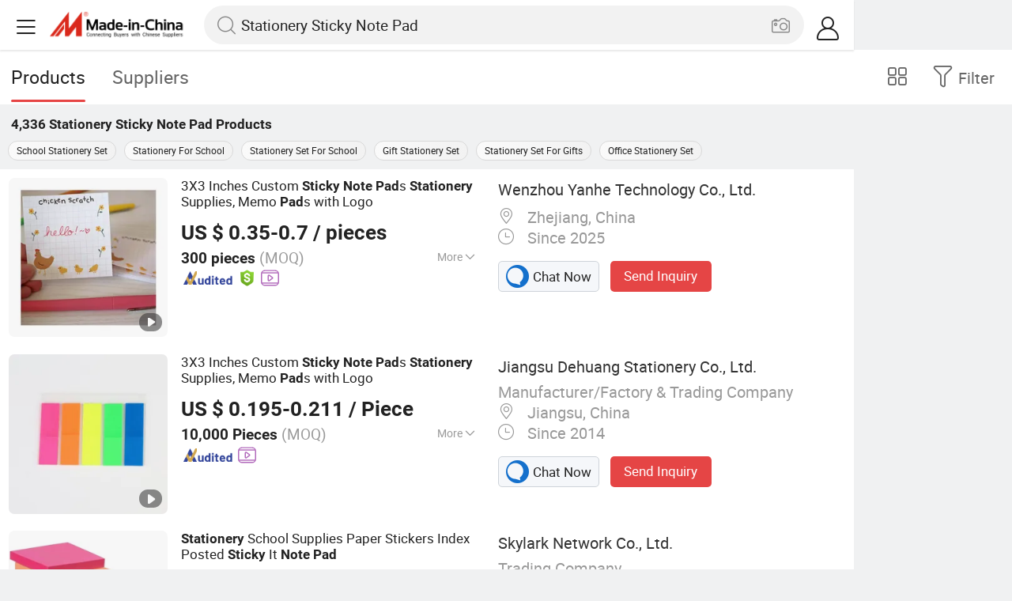

--- FILE ---
content_type: text/html;charset=UTF-8
request_url: https://m.made-in-china.com/hot-china-products/Stationery_Sticky_Note_Pad.html
body_size: 33524
content:
<!DOCTYPE html>
<html lang="en">
<head>
    <meta charset="UTF-8">
    <meta name="viewport" content="initial-scale=1.0,user-scalable=no,maximum-scale=1,width=device-width" />
    <meta name="format-detection" content="telephone=no" />
    <meta name="referrer" content="unsafe-url"/>
    <link rel="dns-prefetch" href="//www.micstatic.com">
<link rel="preconnect" href="//www.micstatic.com">
<link rel="dns-prefetch" href="//image.made-in-china.com">
<link rel="preconnect" href="//image.made-in-china.com">
    			<title>Stationery Sticky Note Pad-China Stationery Sticky Note Pad Manufacturers & Suppliers | Made in China </title>
		<meta name="keywords" content="China Stationery Sticky Note Pad, Stationery Sticky Note Pad, Stationery Sticky Note Pad manufacturers, Stationery Sticky Note Pad suppliers" />
		<meta name="description" content="China Stationery Sticky Note Pad - Select 2026 Stationery Sticky Note Pad products from verified China Stationery Sticky Note Pad manufacturers, suppliers on Made-in-China.com. " />
			<link rel="canonical" href="https://www.made-in-china.com/products-search/hot-china-products/Stationery_Sticky_Note_Pad.html" >
	<link rel="next" href="https://m.made-in-china.com/hot-china-products/Stationery_Sticky_Note_Pad-2.html"/>
    <style>body{margin:0 auto;}</style>
    <link class="J-async-css" rel="stylesheet" data-href="https://www.micstatic.com/landing/m/qp/css/qp_2b01a0fa.css" media="all" />
        <link type="text/css" rel="stylesheet" href="https://www.micstatic.com/landing/m/qp/css/new-header-fixed_47bdfe55.css" media="all" /> <link rel="apple-touch-icon-precomposed" href="https://www.micstatic.com/landing/img/apple-touch-icon-57x57-precomposed.png?_v=1768815329721" />
<link rel="apple-touch-icon-precomposed" sizes="72x72" href="https://www.micstatic.com/landing/img/apple-touch-icon-72x72-precomposed.png?_v=1768815329721" />
<link rel="apple-touch-icon-precomposed" sizes="114x114" href="https://www.micstatic.com/landing/img/apple-touch-icon-114x114-precomposed.png?_v=1768815329721" />
<link rel="apple-touch-icon-precomposed" sizes="144x144"href="https://www.micstatic.com/landing/img/apple-touch-icon-144x144-precomposed.png?_v=1768815329721" />
<meta name="theme-color" content="#fff">
                <link rel="alternate" hreflang="de" href="https://de.made-in-china.com/tag_search_product/Stationery-Sticky-Note-Pad_yngoein_1.html" />
            <link rel="alternate" hreflang="hi" href="https://hi.made-in-china.com/tag_search_product/Stationery-Sticky-Note-Pad_yngoein_1.html" />
            <link rel="alternate" hreflang="ru" href="https://ru.made-in-china.com/tag_search_product/Stationery-Sticky-Note-Pad_yngoein_1.html" />
            <link rel="alternate" hreflang="pt" href="https://pt.made-in-china.com/tag_search_product/Stationery-Sticky-Note-Pad_yngoein_1.html" />
            <link rel="alternate" hreflang="ko" href="https://kr.made-in-china.com/tag_search_product/Stationery-Sticky-Note-Pad_yngoein_1.html" />
            <link rel="alternate" hreflang="en" href="m.made-in-china.com/hot-china-products/Stationery_Sticky_Note_Pad.html" />
            <link rel="alternate" hreflang="it" href="https://it.made-in-china.com/tag_search_product/Stationery-Sticky-Note-Pad_yngoein_1.html" />
            <link rel="alternate" hreflang="fr" href="https://fr.made-in-china.com/tag_search_product/Stationery-Sticky-Note-Pad_yngoein_1.html" />
            <link rel="alternate" hreflang="es" href="https://es.made-in-china.com/tag_search_product/Stationery-Sticky-Note-Pad_yngoein_1.html" />
            <link rel="alternate" hreflang="sa" href="https://sa.made-in-china.com/tag_search_product/Stationery-Sticky-Note-Pad_yngoein_1.html" />
            <link rel="alternate" hreflang="x-default" href="m.made-in-china.com/hot-china-products/Stationery_Sticky_Note_Pad.html" />
            <link rel="alternate" hreflang="vi" href="https://vi.made-in-china.com/tag_search_product/Stationery-Sticky-Note-Pad_yngoein_1.html" />
            <link rel="alternate" hreflang="th" href="https://th.made-in-china.com/tag_search_product/Stationery-Sticky-Note-Pad_yngoein_1.html" />
            <link rel="alternate" hreflang="ja" href="https://jp.made-in-china.com/tag_search_product/Stationery-Sticky-Note-Pad_yngoein_1.html" />
            <link rel="alternate" hreflang="id" href="https://id.made-in-china.com/tag_search_product/Stationery-Sticky-Note-Pad_yngoein_1.html" />
            <link rel="alternate" hreflang="nl" href="https://nl.made-in-china.com/tag_search_product/Stationery-Sticky-Note-Pad_yngoein_1.html" />
            <link rel="alternate" hreflang="tr" href="https://tr.made-in-china.com/tag_search_product/Stationery-Sticky-Note-Pad_yngoein_1.html" />
    <!-- Polyfill Code Begin --><script chaset="utf-8" type="text/javascript" src="https://www.micstatic.com/polyfill/polyfill-simplify_eb12d58d.js"></script><!-- Polyfill Code End --></head>
<body data-url="/en/qp/product/search?word=Stationery_Sticky_Note_Pad&fromqp=1" probe-clarity="false" >
<input type="hidden" name="typeItem" value="search">
<input type="hidden" name="pageType" value="productKeyWordSearch" />
<input type="hidden" id="spider" value="1"/>
<input type="hidden" id="J-behavior-keyword" value="Stationery Sticky Note Pad" />
<input type="hidden" id="qaSource" value="2">
<input type="hidden" id="iqa-portrait" value="https://image.made-in-china.com/2f1j00VnmWpYQyaDGt/3X3-Inches-Custom-Sticky-Note-Pads-Stationery-Supplies-Memo-Pads-with-Logo.jpg"/>
<input name="ads_word" id="ads_word" type="hidden" value="Stationery Sticky Note Pad">
<input type="hidden" id="qaABTest" value="b">
<input type="hidden" id="_form_uniq_id" value="">
<input type="hidden" name="user_behavior_trace_id" id="user_behavior_trace_id" value="1jfjn0qe4d03q"/>
        <input type="hidden" id="sensor_pg_v" value="st:qp,m:Stationery Sticky Note Pad,p:1,tp:103,stp:10301,plate:list"/>
    <div class="J-shell" style="width: 100%;max-width: 1080px;margin: 0 auto;">
        <div style="border-bottom: 1px solid #dae0e5;">
            <img style="width: 100%;vertical-align: top;" src="[data-uri]" alt="">
        </div>
        <div>
            <img style="width: 100%;vertical-align: top;" src="[data-uri]" alt="">
        </div>
        <div>
            <img style="width: 100%;vertical-align: top;" src="[data-uri]" alt="">
        </div>
        <div>
            <img style="width: 100%;vertical-align: top;" src="[data-uri]" alt="">
        </div>
        <div>
            <img style="width: 100%;vertical-align: top;" src="[data-uri]" alt="">
        </div>
        <div>
            <img style="width: 100%;vertical-align: top;" src="[data-uri]" alt="">
        </div>
    </div>
<div class="wrap J-main-wrap" id="J-main" style="display: none;">
    <div id="m-header" ></div>
<script>
    function mHeaderSearchInit() {
        const funcName = 'mHeaderSearch';
        const app = new window[funcName]({target: document.getElementById('m-header'), props: {props: {"hi":"Hi","curLanCode":0,"about":[{"text":"About","link":"//m.made-in-china.com/about.html"},{"text":"User Agreement","link":"//m.made-in-china.com/terms"},{"text":"Privacy Policy","link":"//m.made-in-china.com/privacy"},{"text":"Contact","link":"mailto:buyerservice@made-in-china.com?subject=My question from mobile site"}],"certificate":{"copyright":"Copyright © 2026 Focus Technology Co., Ltd. All Rights Reserved","licence":null,"licenseCross":null,"icpRecord":null,"certificate":null,"businessLicense":null,"reserveNumber":null},"recommendedRankings":"Recommended Rankings","sites":[{"show":true,"text":"Star Buyer","link":"//m.made-in-china.com/tradeservice/star-buyer.html?uim_source=mobile&uim_medium=home_footer&uim_campaign=star_buyer"},{"show":true,"text":"PC Site","link":"https://www.made-in-china.com/productdirectory.do?subaction=hunt&style=b&mode=and&code=0&comProvince=nolimit&order=0&isOpenCorrection=1&org=top&keyword=&file=&searchType=0&word=Stationery Sticky Note Pad"},{"show":true,"text":"Insights","link":"https://insights.made-in-china.com/"}],"foreign":true,"products":[{"text":"Hot Products","link":"//m.made-in-china.com/quick-products/"},{"text":"Hot Products Price","link":"//m.made-in-china.com/quick-products-price/"},{"text":"Wholesale Hot Products","link":"//m.made-in-china.com/wholesale-quick-products/"}],"searchText":"Stationery Sticky Note Pad","pageType":"4","imgLoadingText":"Searching","joinFree":"Join Free","noneWord":"Please input keyword(s).","searchType":"0","searchBtn":"Search","signOut":null,"historyData":{"text":"Recent Searches","items":null},"logoUrl":null,"mlanKey":null,"showPicture":true,"slide":{"categories":{"show":true,"text":"Categories","icon":"icon-category","items":[{"text":"Manufacturing & Processing Machinery","link":"//m.made-in-china.com/catlist/Manufacturing-Processing-Machinery-1900000000.html","more":false},{"text":"Light Industry & Daily Use","link":"//m.made-in-china.com/catlist/Light-Industry-Daily-Use-1800000000.html","more":false},{"text":"Consumer Electronics","link":"//m.made-in-china.com/catlist/Consumer-Electronics-1400000000.html","more":false},{"text":"Construction & Decoration","link":"//m.made-in-china.com/catlist/Construction-Decoration-1500000000.html","more":false},{"text":"Industrial Equipment & Components","link":"//m.made-in-china.com/catlist/Industrial-Equipment-Components-3400000000.html","more":false},{"text":"Electrical & Electronics","link":"//m.made-in-china.com/catlist/Electrical-Electronics-1600000000.html","more":false},{"text":"Lights & Lighting","link":"//m.made-in-china.com/catlist/Lights-Lighting-3000000000.html","more":false},{"text":"View More","link":"//m.made-in-china.com/catlist","more":true}]},"rfq":{"show":true,"text":"Post Sourcing Request","icon":"icon-purchase","link":"//m.made-in-china.com/sourcing/tradeservice/quotation-request.html"},"getApp":{"show":true,"text":"Get App","icon":"icon-phone","link":"https://made-in-china.onelink.me/BKpe?af_xp=custom&pid=touch&is_retargeting=true&af_click_lookback=7d&af_cost_value=0&af_cost_currency=USD&af_dp=micbuyer%3A%2F%2Flauncher&c=homepage%20header-2025&pv_id="},"languages":{"show":true,"icon":"icon-earth","items":[{"text":"English","link":"//m.made-in-china.com","lanCode":0},{"text":"Español","link":"//es.made-in-china.com","lanCode":5},{"text":"Português","link":"//pt.made-in-china.com","lanCode":4},{"text":"Français","link":"//fr.made-in-china.com","lanCode":2},{"text":"Русский язык","link":"//ru.made-in-china.com","lanCode":3},{"text":"Italiano","link":"//it.made-in-china.com","lanCode":8},{"text":"Deutsch","link":"//de.made-in-china.com","lanCode":6},{"text":"Nederlands","link":"//nl.made-in-china.com","lanCode":7},{"text":"العربية","link":"//sa.made-in-china.com","lanCode":9},{"text":"한국의","link":"//kr.made-in-china.com","lanCode":11},{"text":"日本語","link":"//jp.made-in-china.com","lanCode":10},{"text":"हिन्दी","link":"//hi.made-in-china.com","lanCode":12},{"text":"ภาษาไทย","link":"//th.made-in-china.com","lanCode":13},{"text":"Türkçe","link":"//tr.made-in-china.com","lanCode":14},{"text":"Tiếng Việt","link":"//vi.made-in-china.com","lanCode":15},{"text":"Bahasa Indonesia","link":"//id.made-in-china.com","lanCode":16}]},"contact":{"show":true,"text":"Contact Us","icon":"icon-service-waiter","link":"//m.made-in-china.com/contact/liveChat"},"policy":[{"text":"User Agreement","link":"//m.made-in-china.com/terms"},{"text":"Privacy Policy","link":"//m.made-in-china.com/privacy"}],"hi":"Hi"},"signIn":"Sign In","searchItem":[{"text":"Products","link":"//m.made-in-china.com/search/product","type":"0","searchPlaceHolder":"Search Products"},{"text":"Suppliers","link":"//m.made-in-china.com/search/supplier","type":"1","searchPlaceHolder":"Search Suppliers"}],"formData":null,"userType":"1","account":{"show":true,"icon":"icon-personal","showOnlineOrders":true,"userInfo":{"userName":null,"userType":"1","login":false},"items":[{"key":"inquiries","text":"Inquiries","icon":"icon-mail","link":"//m.made-in-china.com/inquiry","tip":"dot","dataLabel":"unReadMessageNumber"},{"key":"chats","text":"Chats","icon":"icon-tm","link":"//m.made-in-china.com/webtm/contacts#webim-touch/contacts","tip":"text","dataLabel":"unReadTmNumber"},{"key":"quotations","text":"Quotations","icon":"icon-buyer-sourcing","link":"//m.made-in-china.com/rfq/manage/received","tip":"dot","dataLabel":"unReadQuotationNumber"},{"key":"onlineOrders","text":"My Orders","icon":"icon-online-orders","link":"//m.made-in-china.com/trade/buyer/order/page.html","tip":null,"dataLabel":null},{"key":"ratingReviews","text":"Rating & Reviews","icon":"icon-rating-reviews","link":"//m.made-in-china.com/user/review/list","tip":"dot","dataLabel":"unReadReviewNumber"},{"key":"favorites","text":"Favorites","icon":"icon-star","link":"//m.made-in-china.com/favorite/product","tip":null,"dataLabel":null},{"key":"follow","text":"Follow","icon":"icon-heart","link":"//m.made-in-china.com/buyer/follow/supplier","tip":null,"dataLabel":null},{"key":"associates","text":"Associates","icon":"icon-associates","link":"//m.made-in-china.com/buyer/associates/list?timeSelectType=5&pageSize=20","tip":null,"dataLabel":null}],"external":[{"icon":"icon-purchase","text":"Post Sourcing Request","link":"//m.made-in-china.com/rfq/post"}],"login":false}}}});
		const hoc=o=>(o.__proto__.$get=function(o){return this.$$.ctx[this.$$.props[o]]},o.__proto__.$getKeys=function(){return Object.keys(this.$$.props)},o.__proto__.$getProps=function(){return this.$get("props")},o.__proto__.$setProps=function(o){var t=this.$getKeys(),s={},p=this;t.forEach(function(o){s[o]=p.$get(o)}),s.props=Object.assign({},s.props,o),this.$set(s)},o.__proto__.$help=function(){console.log("\n            $set(props): void             | 设置props的值\n            $get(key: string): any        | 获取props指定key的值\n            $getKeys(): string[]          | 获取props所有key\n            $getProps(): any              | 获取props里key为props的值（适用nail）\n            $setProps(params: any): void  | 设置props里key为props的值（适用nail）\n            $on(ev, callback): func       | 添加事件监听，返回移除事件监听的函数\n            $destroy(): void              | 销毁组件并触发onDestroy事件\n        ")},o);
        window[`${funcName}Api`] = hoc(app);
    };
</script><script type="text/javascript" crossorigin="anonymous" onload="mHeaderSearchInit()" src="https://www.micstatic.com/nail/m/header-search_890d7499.js"></script>    <div class="mask-wrap J-mask-wrap" style=""></div>
    <div class="page grid J-page-wrap">
                    <div class="func-bar cf">
                <div class="func-bar-wrap">
                    <div class="search-tabs fl">
                        <span class="search-tab selected"><h2>Products</h2></span>
                        <a href="//www.made-in-china.com/manufacturers/stationery-sticky-note-pad.html" class="search-tab"><h2>Suppliers</h2></a>
                    </div>
                    <span class="func-box">
	                <span class="J-refine" id="J-sp-open" ads-data="st:68"><i class="icon icon-filter"></i><b>Filter</b></span>
	                <span class="showcase J-showcase">
	                    <i class="icon icon-gallery"></i>
	                    <b>Gallery</b>
	                </span>
	            </span>
                </div>
            </div>
            <div class="total-num J-total-num"><b>4,336</b> <h1 class="keyword-seo">Stationery Sticky Note Pad</h1> Products</div>
                            <div class="promotion-words" faw-module="Related_sch_top" ads-data>
                                            <a href="//m.made-in-china.com/hot-china-products/School_Stationery_Set.html">School Stationery Set</a>
                                            <a href="//m.made-in-china.com/hot-china-products/Stationery_For_School.html">Stationery For School</a>
                                            <a href="//m.made-in-china.com/hot-china-products/Stationery_Set_For_School.html">Stationery Set For School</a>
                                            <a href="//m.made-in-china.com/hot-china-products/Gift_Stationery_Set.html">Gift Stationery Set</a>
                                            <a href="//m.made-in-china.com/hot-china-products/Stationery_Set_For_Gifts.html">Stationery Set For Gifts</a>
                                            <a href="//m.made-in-china.com/hot-china-products/Office_Stationery_Set.html">Office Stationery Set</a>
                                    </div>
                                    <div class="row-air J-no-result" style="display:none">
            <div class="no-result">
                <p>	Sorry! No matches were found. </p>
            </div>
        </div>
        <input type="hidden" name="buryingPointSource" value="2">
        <div class="products-wrap cf J-items-wrap ">
            <input type="hidden" class="J-showGetBuyerApp" value=""/>
<div
        faw-module="Search_prod_list" class="list-item cf J-item-wrap J-wave wave-classic J-pagetag-1 "
>
    <div class="products-box J-product cf" data-url="https://m.made-in-china.com/product/3X3-Inches-Custom-Sticky-Note-Pads-Stationery-Supplies-Memo-Pads-with-Logo-1976965731.html">
        <a rel="nofollow" class="products-img" faw-exposure href="https://m.made-in-china.com/product/3X3-Inches-Custom-Sticky-Note-Pads-Stationery-Supplies-Memo-Pads-with-Logo-1976965731.html" ads-data="t:80,abt:,aid:,srv_id:,ads_tp:,flx_deliv_tp:comb,si:1,pcid:OFhaIDHGHPln,pdid:SwbTqLZOGKAk,a:1,mds:36,pa:2,st:8"> <img
                data-original="https://image.made-in-china.com/201f0j00VnmWpYQyaDGt/3X3-Inches-Custom-Sticky-Note-Pads-Stationery-Supplies-Memo-Pads-with-Logo.webp"
                src="https://www.micstatic.com/landing/m/qp/img/lazy-loading.png?_v=1768815329721"
                alt="3X3 Inches Custom Sticky Note Pads Stationery Supplies, Memo Pads with Logo" />
                            <div class="prod-mark-wrap">
                                            <div class="prod-video-mark-new"></div>
                                                                            </div>
                    </a>
        <div class="products-info">
            <h3 class="pro-name">
                <a href="https://m.made-in-china.com/product/3X3-Inches-Custom-Sticky-Note-Pads-Stationery-Supplies-Memo-Pads-with-Logo-1976965731.html" ads-data="t:80,abt:,aid:,srv_id:,ads_tp:,flx_deliv_tp:comb,si:1,pcid:OFhaIDHGHPln,pdid:SwbTqLZOGKAk,a:1,mds:36,pa:2,st:2">
                    <i class="J-activity-flag-tag" data-pdid='SwbTqLZOGKAk'></i>
                    3X3 Inches Custom <strong>Sticky</strong> <strong>Note</strong> <strong>Pad</strong>s <strong>Stationery</strong> Supplies, Memo <strong>Pad</strong>s with Logo
                </a>
            </h3>
            <div class="J-deal-activity-tag" data-pdid='SwbTqLZOGKAk'></div>
                            <div class="pro-price">
                    <span class="pro-price-fob">US $ 0.35-0.7</span> /
                    pieces
                    <span class="tip-fob notranslate">FOB</span>
                </div>
                                        <div class="pro-moq">
                    300 pieces <span>(MOQ)</span>
                </div>
                            <div class="pro-kword">
                    <div class="pro-kword-downshow J-down-show"><span class="pro-kword-more">More</span><span class="icon-down-show icon"></span></div>
                                            <div class="main-content J-main-content">Main Products: <span class="main-product">Notebook </span></div>
                                    </div>
                            <a fun-inquiry-product class="func-item contact-supplier J-contact-supplier J-wave waves-blue-light" rel="nofollow" href="https://m.made-in-china.com/inquiry/send/product/1976965731?from=search&target=prod&word=Stationery+Sticky+Note+Pad&plant=en&lan=en" ads-data="t:80,abt:,aid:,srv_id:,ads_tp:,flx_deliv_tp:comb,si:1,pcid:OFhaIDHGHPln,pdid:SwbTqLZOGKAk,a:1,mds:36,pa:2,st:24">
                    Contact Supplier
                </a>
                        <div class="medal">
                                                            <img class="ico" src='https://www.micstatic.com/common/img/icon-new/as_32.png?_v=1768815329721' alt="Audited Supplier" /></span>
                                            <i class="ico ico-deal ver-top"></i>
                                                                <a href="//www.made-in-china.com/video-channel/yanhekj_SwbTqLZOGKAk_3X3-Inches-Custom-Sticky-Note-Pads-Stationery-Supplies-Memo-Pads-with-Logo.html" target="_blank" ads-data="st:15">
                            <img class="ico ico-video" src='https://www.micstatic.com/common/img/logo/video_d4fb84a2.svg'/>
                        </a>
                                                </div>
        </div>
        <span class="other-info J-other-info"><i
                class="icon icon-more"></i></span>
    </div>
    <div class="company-box J-company">
        <div class="info-wrap">
            <div class="company-name">
                <a href="https://m.made-in-china.com/company-yanhekj/" ads-data="t:80,abt:,aid:,srv_id:,ads_tp:,flx_deliv_tp:comb,si:1,pcid:OFhaIDHGHPln,pdid:SwbTqLZOGKAk,a:1,mds:36,pa:2,st:3">Wenzhou Yanhe Technology Co., Ltd.</a>
            </div>
            <p class="business-type"></p>
            <div class="company-info">
                                    <span class="company-location"><i
                            class="icon icon-coordinate"></i>
                        Zhejiang, China </span>
                                                    <span class="company-age"> <i class="icon icon-clock"></i>
                        Since 2025
                    </span>
                            </div>
        </div>
        <div class="contact-type cf">
            <a class="btn btn-chat J-wave"
               rel="nofollow"
               href="/webtm/chat?companyId=1935440944&productId=1976965731&from=p_list" ads-data="t:80,abt:,aid:,srv_id:,ads_tp:,flx_deliv_tp:comb,si:1,pcid:OFhaIDHGHPln,pdid:SwbTqLZOGKAk,a:1,mds:36,pa:2,st:13"><i
                    class="icon icon-tm"></i>Chat Now</a> <a rel="nofollow" class="btn btn-send J-wave" href="https://m.made-in-china.com/inquiry/send/product/1976965731?from=search&target=prod&word=Stationery+Sticky+Note+Pad&plant=en&lan=en" ads-data="t:80,abt:,aid:,srv_id:,ads_tp:,flx_deliv_tp:comb,si:1,pcid:OFhaIDHGHPln,pdid:SwbTqLZOGKAk,a:1,mds:36,pa:2,st:24">Send Inquiry</a>
        </div>
    </div>
</div>
<div
        faw-module="Search_prod_list" class="list-item cf J-item-wrap J-wave wave-classic "
>
    <div class="products-box J-product cf" data-url="https://m.made-in-china.com/product/3X3-Inches-Custom-Sticky-Note-Pads-Stationery-Supplies-Memo-Pads-with-Logo-2104651905.html">
        <a rel="nofollow" class="products-img" faw-exposure href="https://m.made-in-china.com/product/3X3-Inches-Custom-Sticky-Note-Pads-Stationery-Supplies-Memo-Pads-with-Logo-2104651905.html" ads-data="t:80,abt:,aid:,srv_id:,ads_tp:,flx_deliv_tp:comb,si:1,pcid:UeiJuPnVRalH,pdid:FTiRVEolvxca,a:2,mds:36,pa:2,st:8"> <img
                data-original="https://image.made-in-china.com/201f0j00MKybdjpaQgqw/3X3-Inches-Custom-Sticky-Note-Pads-Stationery-Supplies-Memo-Pads-with-Logo.webp"
                src="https://www.micstatic.com/landing/m/qp/img/lazy-loading.png?_v=1768815329721"
                alt="3X3 Inches Custom Sticky Note Pads Stationery Supplies, Memo Pads with Logo" />
                            <div class="prod-mark-wrap">
                                            <div class="prod-video-mark-new"></div>
                                                                            </div>
                    </a>
        <div class="products-info">
            <h3 class="pro-name">
                <a href="https://m.made-in-china.com/product/3X3-Inches-Custom-Sticky-Note-Pads-Stationery-Supplies-Memo-Pads-with-Logo-2104651905.html" ads-data="t:80,abt:,aid:,srv_id:,ads_tp:,flx_deliv_tp:comb,si:1,pcid:UeiJuPnVRalH,pdid:FTiRVEolvxca,a:2,mds:36,pa:2,st:2">
                    <i class="J-activity-flag-tag" data-pdid='FTiRVEolvxca'></i>
                    3X3 Inches Custom <strong>Sticky</strong> <strong>Note</strong> <strong>Pad</strong>s <strong>Stationery</strong> Supplies, Memo <strong>Pad</strong>s with Logo
                </a>
            </h3>
            <div class="J-deal-activity-tag" data-pdid='FTiRVEolvxca'></div>
                            <div class="pro-price">
                    <span class="pro-price-fob">US $ 0.195-0.211</span> /
                    Piece
                    <span class="tip-fob notranslate">FOB</span>
                </div>
                                        <div class="pro-moq">
                    10,000 Pieces <span>(MOQ)</span>
                </div>
                            <div class="pro-kword">
                    <div class="pro-kword-downshow J-down-show"><span class="pro-kword-more">More</span><span class="icon-down-show icon"></span></div>
                                            <div class="main-content J-main-content"><span class="main-product">Color :</span> Multicolor</div>
                                    </div>
                            <a fun-inquiry-product class="func-item contact-supplier J-contact-supplier J-wave waves-blue-light" rel="nofollow" href="https://m.made-in-china.com/inquiry/send/product/2104651905?from=search&target=prod&word=Stationery+Sticky+Note+Pad&plant=en&lan=en" ads-data="t:80,abt:,aid:,srv_id:,ads_tp:,flx_deliv_tp:comb,si:1,pcid:UeiJuPnVRalH,pdid:FTiRVEolvxca,a:2,mds:36,pa:2,st:24">
                    Contact Supplier
                </a>
                        <div class="medal">
                                                            <img class="ico" src='https://www.micstatic.com/common/img/icon-new/as_32.png?_v=1768815329721' alt="Audited Supplier" /></span>
                                                                <a href="//www.made-in-china.com/video-channel/dehuang_FTiRVEolvxca_3X3-Inches-Custom-Sticky-Note-Pads-Stationery-Supplies-Memo-Pads-with-Logo.html" target="_blank" ads-data="st:15">
                            <img class="ico ico-video" src='https://www.micstatic.com/common/img/logo/video_d4fb84a2.svg'/>
                        </a>
                                                </div>
        </div>
        <span class="other-info J-other-info"><i
                class="icon icon-more"></i></span>
    </div>
    <div class="company-box J-company">
        <div class="info-wrap">
            <div class="company-name">
                <a href="https://m.made-in-china.com/company-dehuang/" ads-data="t:80,abt:,aid:,srv_id:,ads_tp:,flx_deliv_tp:comb,si:1,pcid:UeiJuPnVRalH,pdid:FTiRVEolvxca,a:2,mds:36,pa:2,st:3">Jiangsu Dehuang Stationery Co., Ltd.</a>
            </div>
            <p class="business-type">Manufacturer/Factory & Trading Company</p>
            <div class="company-info">
                                    <span class="company-location"><i
                            class="icon icon-coordinate"></i>
                        Jiangsu, China </span>
                                                    <span class="company-age"> <i class="icon icon-clock"></i>
                        Since 2014
                    </span>
                            </div>
        </div>
        <div class="contact-type cf">
            <a class="btn btn-chat J-wave"
               rel="nofollow"
               href="/webtm/chat?companyId=614034234&productId=2104651905&from=p_list" ads-data="t:80,abt:,aid:,srv_id:,ads_tp:,flx_deliv_tp:comb,si:1,pcid:UeiJuPnVRalH,pdid:FTiRVEolvxca,a:2,mds:36,pa:2,st:13"><i
                    class="icon icon-tm"></i>Chat Now</a> <a rel="nofollow" class="btn btn-send J-wave" href="https://m.made-in-china.com/inquiry/send/product/2104651905?from=search&target=prod&word=Stationery+Sticky+Note+Pad&plant=en&lan=en" ads-data="t:80,abt:,aid:,srv_id:,ads_tp:,flx_deliv_tp:comb,si:1,pcid:UeiJuPnVRalH,pdid:FTiRVEolvxca,a:2,mds:36,pa:2,st:24">Send Inquiry</a>
        </div>
    </div>
</div>
<div
        faw-module="Search_prod_list" class="list-item cf J-item-wrap J-wave wave-classic "
>
    <div class="products-box J-product cf" data-url="https://m.made-in-china.com/product/Stationery-School-Supplies-Paper-Stickers-Index-Posted-Sticky-It-Note-Pad-2003764942.html">
        <a rel="nofollow" class="products-img" faw-exposure href="https://m.made-in-china.com/product/Stationery-School-Supplies-Paper-Stickers-Index-Posted-Sticky-It-Note-Pad-2003764942.html" ads-data="t:80,abt:,aid:,srv_id:,ads_tp:,flx_deliv_tp:comb,si:1,pcid:xdiTKzsJgpIV,pdid:dngYMlKVYxri,a:3,mds:36,pa:2,st:8"> <img
                data-original="https://image.made-in-china.com/201f0j00FGucAwtBgQgT/Stationery-School-Supplies-Paper-Stickers-Index-Posted-Sticky-It-Note-Pad.webp"
                src="https://www.micstatic.com/landing/m/qp/img/lazy-loading.png?_v=1768815329721"
                alt="Stationery School Supplies Paper Stickers Index Posted Sticky It Note Pad" />
                            <div class="prod-mark-wrap">
                                            <div class="prod-video-mark-new"></div>
                                                                            </div>
                    </a>
        <div class="products-info">
            <h3 class="pro-name">
                <a href="https://m.made-in-china.com/product/Stationery-School-Supplies-Paper-Stickers-Index-Posted-Sticky-It-Note-Pad-2003764942.html" ads-data="t:80,abt:,aid:,srv_id:,ads_tp:,flx_deliv_tp:comb,si:1,pcid:xdiTKzsJgpIV,pdid:dngYMlKVYxri,a:3,mds:36,pa:2,st:2">
                    <i class="J-activity-flag-tag" data-pdid='dngYMlKVYxri'></i>
                    <strong>Stationery</strong> School Supplies Paper Stickers Index Posted <strong>Sticky</strong> It <strong>Note</strong> <strong>Pad</strong>
                </a>
            </h3>
            <div class="J-deal-activity-tag" data-pdid='dngYMlKVYxri'></div>
                            <div class="pro-price">
                    <span class="pro-price-fob">US $ 0.51-0.88</span> /
                    Piece
                    <span class="tip-fob notranslate">FOB</span>
                </div>
                                        <div class="pro-moq">
                    1,000 Pieces <span>(MOQ)</span>
                </div>
                            <div class="pro-kword">
                    <div class="pro-kword-downshow J-down-show"><span class="pro-kword-more">More</span><span class="icon-down-show icon"></span></div>
                                            <div class="main-content J-main-content">Main Products: <span class="main-product">Pencil Case, Stationery </span></div>
                                    </div>
                            <a fun-inquiry-product class="func-item contact-supplier J-contact-supplier J-wave waves-blue-light" rel="nofollow" href="https://m.made-in-china.com/inquiry/send/product/2003764942?from=search&target=prod&word=Stationery+Sticky+Note+Pad&plant=en&lan=en" ads-data="t:80,abt:,aid:,srv_id:,ads_tp:,flx_deliv_tp:comb,si:1,pcid:xdiTKzsJgpIV,pdid:dngYMlKVYxri,a:3,mds:36,pa:2,st:24">
                    Contact Supplier
                </a>
                        <div class="medal">
                                                            <img class="ico" src='https://www.micstatic.com/common/img/icon-new/as_32.png?_v=1768815329721' alt="Audited Supplier" /></span>
                                            <i class="ico ico-deal ver-top"></i>
                                                                <a href="//www.made-in-china.com/video-channel/skylark2_dngYMlKVYxri_Stationery-School-Supplies-Paper-Stickers-Index-Posted-Sticky-It-Note-Pad.html" target="_blank" ads-data="st:15">
                            <img class="ico ico-video" src='https://www.micstatic.com/common/img/logo/video_d4fb84a2.svg'/>
                        </a>
                                                </div>
        </div>
        <span class="other-info J-other-info"><i
                class="icon icon-more"></i></span>
    </div>
    <div class="company-box J-company">
        <div class="info-wrap">
            <div class="company-name">
                <a href="https://m.made-in-china.com/company-skylark2/" ads-data="t:80,abt:,aid:,srv_id:,ads_tp:,flx_deliv_tp:comb,si:1,pcid:xdiTKzsJgpIV,pdid:dngYMlKVYxri,a:3,mds:36,pa:2,st:3">Skylark Network Co., Ltd.</a>
            </div>
            <p class="business-type">Trading Company</p>
            <div class="company-info">
                                    <span class="company-location"><i
                            class="icon icon-coordinate"></i>
                        Zhejiang, China </span>
                                                    <span class="company-age"> <i class="icon icon-clock"></i>
                        Since 2022
                    </span>
                            </div>
        </div>
        <div class="contact-type cf">
            <a class="btn btn-chat J-wave"
               rel="nofollow"
               href="/webtm/chat?companyId=1924875034&productId=2003764942&from=p_list" ads-data="t:80,abt:,aid:,srv_id:,ads_tp:,flx_deliv_tp:comb,si:1,pcid:xdiTKzsJgpIV,pdid:dngYMlKVYxri,a:3,mds:36,pa:2,st:13"><i
                    class="icon icon-tm"></i>Chat Now</a> <a rel="nofollow" class="btn btn-send J-wave" href="https://m.made-in-china.com/inquiry/send/product/2003764942?from=search&target=prod&word=Stationery+Sticky+Note+Pad&plant=en&lan=en" ads-data="t:80,abt:,aid:,srv_id:,ads_tp:,flx_deliv_tp:comb,si:1,pcid:xdiTKzsJgpIV,pdid:dngYMlKVYxri,a:3,mds:36,pa:2,st:24">Send Inquiry</a>
        </div>
    </div>
</div>
<div
        faw-module="Search_prod_list" class="list-item cf J-item-wrap J-wave wave-classic "
>
    <div class="products-box J-product cf" data-url="https://m.made-in-china.com/product/Best-Selling-Printing-Logo-Corporate-School-Stationery-Sticky-Note-Pad-Portable-Self-Adhesive-Tear-off-Memo-Pads-Sticky-Note-Set-2162124545.html">
        <a rel="nofollow" class="products-img" faw-exposure href="https://m.made-in-china.com/product/Best-Selling-Printing-Logo-Corporate-School-Stationery-Sticky-Note-Pad-Portable-Self-Adhesive-Tear-off-Memo-Pads-Sticky-Note-Set-2162124545.html" ads-data="t:80,abt:,aid:,srv_id:,ads_tp:,flx_deliv_tp:comb,si:1,pcid:iZcGXpIHXUDh,pdid:kTpUrHtOabVI,a:4,mds:36,pa:2,st:8"> <img
                data-original="https://image.made-in-china.com/201f0j00JUbMcylahTkY/Best-Selling-Printing-Logo-Corporate-School-Stationery-Sticky-Note-Pad-Portable-Self-Adhesive-Tear-off-Memo-Pads-Sticky-Note-Set.webp"
                src="https://www.micstatic.com/landing/m/qp/img/lazy-loading.png?_v=1768815329721"
                alt="Best Selling Printing Logo Corporate School Stationery Sticky Note Pad Portable Self-Adhesive Tear off Memo Pads Sticky Note Set" />
                            <div class="prod-mark-wrap">
                                            <div class="prod-video-mark-new"></div>
                                                                            </div>
                    </a>
        <div class="products-info">
            <h3 class="pro-name">
                <a href="https://m.made-in-china.com/product/Best-Selling-Printing-Logo-Corporate-School-Stationery-Sticky-Note-Pad-Portable-Self-Adhesive-Tear-off-Memo-Pads-Sticky-Note-Set-2162124545.html" ads-data="t:80,abt:,aid:,srv_id:,ads_tp:,flx_deliv_tp:comb,si:1,pcid:iZcGXpIHXUDh,pdid:kTpUrHtOabVI,a:4,mds:36,pa:2,st:2">
                    <i class="J-activity-flag-tag" data-pdid='kTpUrHtOabVI'></i>
                    Best Selling Printing Logo Corporate School <strong>Stationery</strong> <strong>Sticky</strong> <strong>Note</strong> <strong>Pad</strong> Portable Self-Adhesive Tear off Memo <strong>Pad</strong>s <strong>Sticky</strong> <strong>Note</strong> Set
                </a>
            </h3>
            <div class="J-deal-activity-tag" data-pdid='kTpUrHtOabVI'></div>
                            <div class="pro-price">
                    <span class="pro-price-fob">US $ 0.2-0.32</span> /
                    Piece
                    <span class="tip-fob notranslate">FOB</span>
                </div>
                                        <div class="pro-moq">
                    500 Pieces <span>(MOQ)</span>
                </div>
                            <div class="pro-kword">
                    <div class="pro-kword-downshow J-down-show"><span class="pro-kword-more">More</span><span class="icon-down-show icon"></span></div>
                                            <div class="main-content J-main-content"><span class="main-product">Type :</span> Sticky Note</div>
                                    </div>
                            <a fun-inquiry-product class="func-item contact-supplier J-contact-supplier J-wave waves-blue-light" rel="nofollow" href="https://m.made-in-china.com/inquiry/send/product/2162124545?from=search&target=prod&word=Stationery+Sticky+Note+Pad&plant=en&lan=en" ads-data="t:80,abt:,aid:,srv_id:,ads_tp:,flx_deliv_tp:comb,si:1,pcid:iZcGXpIHXUDh,pdid:kTpUrHtOabVI,a:4,mds:36,pa:2,st:24">
                    Contact Supplier
                </a>
                        <div class="medal">
                                                            <img class="ico" src='https://www.micstatic.com/common/img/icon-new/as_32.png?_v=1768815329721' alt="Audited Supplier" /></span>
                                            <i class="ico ico-deal ver-top"></i>
                                                                <a href="//www.made-in-china.com/video-channel/mangou_kTpUrHtOabVI_Best-Selling-Printing-Logo-Corporate-School-Stationery-Sticky-Note-Pad-Portable-Self-Adhesive-Tear-off-Memo-Pads-Sticky-Note-Set.html" target="_blank" ads-data="st:15">
                            <img class="ico ico-video" src='https://www.micstatic.com/common/img/logo/video_d4fb84a2.svg'/>
                        </a>
                                                </div>
        </div>
        <span class="other-info J-other-info"><i
                class="icon icon-more"></i></span>
    </div>
    <div class="company-box J-company">
        <div class="info-wrap">
            <div class="company-name">
                <a href="https://m.made-in-china.com/company-mangou/" ads-data="t:80,abt:,aid:,srv_id:,ads_tp:,flx_deliv_tp:comb,si:1,pcid:iZcGXpIHXUDh,pdid:kTpUrHtOabVI,a:4,mds:36,pa:2,st:3">Guangzhou Mangou Arts and Crafts Co., Ltd.</a>
            </div>
            <p class="business-type"></p>
            <div class="company-info">
                                    <span class="company-location"><i
                            class="icon icon-coordinate"></i>
                        Guangdong, China </span>
                                                    <span class="company-age"> <i class="icon icon-clock"></i>
                        Since 2023
                    </span>
                            </div>
        </div>
        <div class="contact-type cf">
            <a class="btn btn-chat J-wave"
               rel="nofollow"
               href="/webtm/chat?companyId=1925475424&productId=2162124545&from=p_list" ads-data="t:80,abt:,aid:,srv_id:,ads_tp:,flx_deliv_tp:comb,si:1,pcid:iZcGXpIHXUDh,pdid:kTpUrHtOabVI,a:4,mds:36,pa:2,st:13"><i
                    class="icon icon-tm"></i>Chat Now</a> <a rel="nofollow" class="btn btn-send J-wave" href="https://m.made-in-china.com/inquiry/send/product/2162124545?from=search&target=prod&word=Stationery+Sticky+Note+Pad&plant=en&lan=en" ads-data="t:80,abt:,aid:,srv_id:,ads_tp:,flx_deliv_tp:comb,si:1,pcid:iZcGXpIHXUDh,pdid:kTpUrHtOabVI,a:4,mds:36,pa:2,st:24">Send Inquiry</a>
        </div>
    </div>
</div>
<div
        faw-module="Search_prod_list" class="list-item cf J-item-wrap J-wave wave-classic "
>
    <div class="products-box J-product cf" data-url="https://m.made-in-china.com/product/Wholesale-Self-Adhesive-Personalised-Paper-Stationery-Sticky-Note-Pad-Set-Yellow-Memo-Pads-2133917925.html">
        <a rel="nofollow" class="products-img" faw-exposure href="https://m.made-in-china.com/product/Wholesale-Self-Adhesive-Personalised-Paper-Stationery-Sticky-Note-Pad-Set-Yellow-Memo-Pads-2133917925.html" ads-data="t:80,abt:,aid:,srv_id:,ads_tp:,flx_deliv_tp:comb,si:1,pcid:JoWEBxKGItiu,pdid:OtgrfYFdAzkB,a:5,mds:36,pa:2,st:8"> <img
                data-original="https://image.made-in-china.com/201f0j00iLtvBmugZJqf/Wholesale-Self-Adhesive-Personalised-Paper-Stationery-Sticky-Note-Pad-Set-Yellow-Memo-Pads.webp"
                src="https://www.micstatic.com/landing/m/qp/img/lazy-loading.png?_v=1768815329721"
                alt="Wholesale Self-Adhesive Personalised Paper Stationery Sticky Note Pad Set Yellow Memo Pads" />
                            <div class="prod-mark-wrap">
                                            <div class="prod-video-mark-new"></div>
                                                                            </div>
                    </a>
        <div class="products-info">
            <h3 class="pro-name">
                <a href="https://m.made-in-china.com/product/Wholesale-Self-Adhesive-Personalised-Paper-Stationery-Sticky-Note-Pad-Set-Yellow-Memo-Pads-2133917925.html" ads-data="t:80,abt:,aid:,srv_id:,ads_tp:,flx_deliv_tp:comb,si:1,pcid:JoWEBxKGItiu,pdid:OtgrfYFdAzkB,a:5,mds:36,pa:2,st:2">
                    <i class="J-activity-flag-tag" data-pdid='OtgrfYFdAzkB'></i>
                    Wholesale Self-Adhesive Personalised Paper <strong>Stationery</strong> <strong>Sticky</strong> <strong>Note</strong> <strong>Pad</strong> Set Yellow Memo <strong>Pad</strong>s
                </a>
            </h3>
            <div class="J-deal-activity-tag" data-pdid='OtgrfYFdAzkB'></div>
                            <div class="pro-price">
                    <span class="pro-price-fob">US $ 0.05-0.245</span> /
                    Bag
                    <span class="tip-fob notranslate">FOB</span>
                </div>
                                        <div class="pro-moq">
                    5,760 Bags <span>(MOQ)</span>
                </div>
                            <div class="pro-kword">
                    <div class="pro-kword-downshow J-down-show"><span class="pro-kword-more">More</span><span class="icon-down-show icon"></span></div>
                                            <div class="main-content J-main-content">Main Products: <span class="main-product">Pencil, Stationery Pins, Stationery Clips, Staple, Stapler, Paper Punch, Office Organizer, Document File, Glue </span></div>
                                    </div>
                            <a fun-inquiry-product class="func-item contact-supplier J-contact-supplier J-wave waves-blue-light" rel="nofollow" href="https://m.made-in-china.com/inquiry/send/product/2133917925?from=search&target=prod&word=Stationery+Sticky+Note+Pad&plant=en&lan=en" ads-data="t:80,abt:,aid:,srv_id:,ads_tp:,flx_deliv_tp:comb,si:1,pcid:JoWEBxKGItiu,pdid:OtgrfYFdAzkB,a:5,mds:36,pa:2,st:24">
                    Contact Supplier
                </a>
                        <div class="medal">
                                                            <img class="ico" src='https://www.micstatic.com/common/img/icon-new/as_32.png?_v=1768815329721' alt="Audited Supplier" /></span>
                                            <i class="ico ico-deal ver-top"></i>
                                                                <a href="//www.made-in-china.com/video-channel/foskamic_OtgrfYFdAzkB_Wholesale-Self-Adhesive-Personalised-Paper-Stationery-Sticky-Note-Pad-Set-Yellow-Memo-Pads.html" target="_blank" ads-data="st:15">
                            <img class="ico ico-video" src='https://www.micstatic.com/common/img/logo/video_d4fb84a2.svg'/>
                        </a>
                                                </div>
        </div>
        <span class="other-info J-other-info"><i
                class="icon icon-more"></i></span>
    </div>
    <div class="company-box J-company">
        <div class="info-wrap">
            <div class="company-name">
                <a href="https://m.made-in-china.com/company-foskamic/" ads-data="t:80,abt:,aid:,srv_id:,ads_tp:,flx_deliv_tp:comb,si:1,pcid:JoWEBxKGItiu,pdid:OtgrfYFdAzkB,a:5,mds:36,pa:2,st:3">Anhui Sunshine Stationery Co., Ltd.</a>
            </div>
            <p class="business-type"></p>
            <div class="company-info">
                                    <span class="company-location"><i
                            class="icon icon-coordinate"></i>
                        Anhui, China </span>
                                                    <span class="company-age"> <i class="icon icon-clock"></i>
                        Since 2017
                    </span>
                            </div>
        </div>
        <div class="contact-type cf">
            <a class="btn btn-chat J-wave"
               rel="nofollow"
               href="/webtm/chat?companyId=615773004&productId=2133917925&from=p_list" ads-data="t:80,abt:,aid:,srv_id:,ads_tp:,flx_deliv_tp:comb,si:1,pcid:JoWEBxKGItiu,pdid:OtgrfYFdAzkB,a:5,mds:36,pa:2,st:13"><i
                    class="icon icon-tm"></i>Chat Now</a> <a rel="nofollow" class="btn btn-send J-wave" href="https://m.made-in-china.com/inquiry/send/product/2133917925?from=search&target=prod&word=Stationery+Sticky+Note+Pad&plant=en&lan=en" ads-data="t:80,abt:,aid:,srv_id:,ads_tp:,flx_deliv_tp:comb,si:1,pcid:JoWEBxKGItiu,pdid:OtgrfYFdAzkB,a:5,mds:36,pa:2,st:24">Send Inquiry</a>
        </div>
    </div>
</div>
<div
        faw-module="Search_prod_list" class="list-item cf J-item-wrap J-wave wave-classic "
>
    <div class="products-box J-product cf" data-url="https://m.made-in-china.com/product/Cute-Kawaii-Self-Adhesive-Memo-Pad-Sticky-Notes-Pad-Stationery-Custom-Sticky-Notes-1973706641.html">
        <a rel="nofollow" class="products-img" faw-exposure href="https://m.made-in-china.com/product/Cute-Kawaii-Self-Adhesive-Memo-Pad-Sticky-Notes-Pad-Stationery-Custom-Sticky-Notes-1973706641.html" ads-data="t:80,abt:,aid:,srv_id:,ads_tp:,flx_deliv_tp:comb,si:1,pcid:OFhaIDHGHPln,pdid:oFganDXVZvtM,a:6,mds:36,pa:2,st:8"> <img
                data-original="https://image.made-in-china.com/201f0j00VNFiwPMEnHfz/Cute-Kawaii-Self-Adhesive-Memo-Pad-Sticky-Notes-Pad-Stationery-Custom-Sticky-Notes.webp"
                src="https://www.micstatic.com/landing/m/qp/img/lazy-loading.png?_v=1768815329721"
                alt="Cute Kawaii Self-Adhesive Memo Pad Sticky Notes Pad Stationery Custom Sticky Notes" />
                            <div class="prod-mark-wrap">
                                            <div class="prod-video-mark-new"></div>
                                                                            </div>
                    </a>
        <div class="products-info">
            <h3 class="pro-name">
                <a href="https://m.made-in-china.com/product/Cute-Kawaii-Self-Adhesive-Memo-Pad-Sticky-Notes-Pad-Stationery-Custom-Sticky-Notes-1973706641.html" ads-data="t:80,abt:,aid:,srv_id:,ads_tp:,flx_deliv_tp:comb,si:1,pcid:OFhaIDHGHPln,pdid:oFganDXVZvtM,a:6,mds:36,pa:2,st:2">
                    <i class="J-activity-flag-tag" data-pdid='oFganDXVZvtM'></i>
                    Cute Kawaii Self-Adhesive Memo <strong>Pad</strong> <strong>Sticky</strong> <strong>Note</strong>s <strong>Pad</strong> <strong>Stationery</strong> Custom <strong>Sticky</strong> <strong>Note</strong>s
                </a>
            </h3>
            <div class="J-deal-activity-tag" data-pdid='oFganDXVZvtM'></div>
                            <div class="pro-price">
                    <span class="pro-price-fob">US $ 0.14-0.19</span> /
                    packs
                    <span class="tip-fob notranslate">FOB</span>
                </div>
                                        <div class="pro-moq">
                    300 packs <span>(MOQ)</span>
                </div>
                            <div class="pro-kword">
                    <div class="pro-kword-downshow J-down-show"><span class="pro-kword-more">More</span><span class="icon-down-show icon"></span></div>
                                            <div class="main-content J-main-content"><span class="main-product">Logo Printing :</span> With Logo Printing</div>
                                    </div>
                            <a fun-inquiry-product class="func-item contact-supplier J-contact-supplier J-wave waves-blue-light" rel="nofollow" href="https://m.made-in-china.com/inquiry/send/product/1973706641?from=search&target=prod&word=Stationery+Sticky+Note+Pad&plant=en&lan=en" ads-data="t:80,abt:,aid:,srv_id:,ads_tp:,flx_deliv_tp:comb,si:1,pcid:OFhaIDHGHPln,pdid:oFganDXVZvtM,a:6,mds:36,pa:2,st:24">
                    Contact Supplier
                </a>
                        <div class="medal">
                                                            <img class="ico" src='https://www.micstatic.com/common/img/icon-new/as_32.png?_v=1768815329721' alt="Audited Supplier" /></span>
                                            <i class="ico ico-deal ver-top"></i>
                                                                <a href="//www.made-in-china.com/video-channel/yanhekj_oFganDXVZvtM_Cute-Kawaii-Self-Adhesive-Memo-Pad-Sticky-Notes-Pad-Stationery-Custom-Sticky-Notes.html" target="_blank" ads-data="st:15">
                            <img class="ico ico-video" src='https://www.micstatic.com/common/img/logo/video_d4fb84a2.svg'/>
                        </a>
                                                </div>
        </div>
        <span class="other-info J-other-info"><i
                class="icon icon-more"></i></span>
    </div>
    <div class="company-box J-company">
        <div class="info-wrap">
            <div class="company-name">
                <a href="https://m.made-in-china.com/company-yanhekj/" ads-data="t:80,abt:,aid:,srv_id:,ads_tp:,flx_deliv_tp:comb,si:1,pcid:OFhaIDHGHPln,pdid:oFganDXVZvtM,a:6,mds:36,pa:2,st:3">Wenzhou Yanhe Technology Co., Ltd.</a>
            </div>
            <p class="business-type"></p>
            <div class="company-info">
                                    <span class="company-location"><i
                            class="icon icon-coordinate"></i>
                        Zhejiang, China </span>
                                                    <span class="company-age"> <i class="icon icon-clock"></i>
                        Since 2025
                    </span>
                            </div>
        </div>
        <div class="contact-type cf">
            <a class="btn btn-chat J-wave"
               rel="nofollow"
               href="/webtm/chat?companyId=1935440944&productId=1973706641&from=p_list" ads-data="t:80,abt:,aid:,srv_id:,ads_tp:,flx_deliv_tp:comb,si:1,pcid:OFhaIDHGHPln,pdid:oFganDXVZvtM,a:6,mds:36,pa:2,st:13"><i
                    class="icon icon-tm"></i>Chat Now</a> <a rel="nofollow" class="btn btn-send J-wave" href="https://m.made-in-china.com/inquiry/send/product/1973706641?from=search&target=prod&word=Stationery+Sticky+Note+Pad&plant=en&lan=en" ads-data="t:80,abt:,aid:,srv_id:,ads_tp:,flx_deliv_tp:comb,si:1,pcid:OFhaIDHGHPln,pdid:oFganDXVZvtM,a:6,mds:36,pa:2,st:24">Send Inquiry</a>
        </div>
    </div>
</div>
<div
        faw-module="Search_prod_list" class="list-item cf J-item-wrap J-wave wave-classic "
>
    <div class="products-box J-product cf" data-url="https://m.made-in-china.com/product/Eco-Bamboo-Cover-Promotional-Sticky-Note-Pad-for-Stationery-Set-NP0136A-754419135.html">
        <a rel="nofollow" class="products-img" faw-exposure href="https://m.made-in-china.com/product/Eco-Bamboo-Cover-Promotional-Sticky-Note-Pad-for-Stationery-Set-NP0136A-754419135.html" ads-data="t:80,abt:,aid:,srv_id:,ads_tp:,flx_deliv_tp:comb,si:1,pcid:qomJidEwhlhR,pdid:tBDxfgHjXcWF,a:7,mds:36,pa:2,st:8"> <img
                data-original="https://image.made-in-china.com/201f0j00DNvtZBqRnIkW/Eco-Bamboo-Cover-Promotional-Sticky-Note-Pad-for-Stationery-Set-NP0136A-.webp"
                src="https://www.micstatic.com/landing/m/qp/img/lazy-loading.png?_v=1768815329721"
                alt="Eco Bamboo Cover Promotional Sticky Note Pad for Stationery Set (NP0136A)" />
                            <div class="prod-mark-wrap">
                                                                            </div>
                    </a>
        <div class="products-info">
            <h3 class="pro-name">
                <a href="https://m.made-in-china.com/product/Eco-Bamboo-Cover-Promotional-Sticky-Note-Pad-for-Stationery-Set-NP0136A-754419135.html" ads-data="t:80,abt:,aid:,srv_id:,ads_tp:,flx_deliv_tp:comb,si:1,pcid:qomJidEwhlhR,pdid:tBDxfgHjXcWF,a:7,mds:36,pa:2,st:2">
                    <i class="J-activity-flag-tag" data-pdid='tBDxfgHjXcWF'></i>
                    Eco Bamboo Cover Promotional <strong>Sticky</strong> <strong>Note</strong> <strong>Pad</strong> for <strong>Stationery</strong> Set (NP0136A)
                </a>
            </h3>
            <div class="J-deal-activity-tag" data-pdid='tBDxfgHjXcWF'></div>
                            <div class="pro-price">
                    <span class="pro-price-fob">US $ 0.79-0.85</span> /
                    Piece
                    <span class="tip-fob notranslate">FOB</span>
                </div>
                                        <div class="pro-moq">
                    5,000 Pieces <span>(MOQ)</span>
                </div>
                            <div class="pro-kword">
                    <div class="pro-kword-downshow J-down-show"><span class="pro-kword-more">More</span><span class="icon-down-show icon"></span></div>
                                            <div class="main-content J-main-content">Main Products: <span class="main-product">Pen, Stationery, Gift. </span></div>
                                    </div>
                            <a fun-inquiry-product class="func-item contact-supplier J-contact-supplier J-wave waves-blue-light" rel="nofollow" href="https://m.made-in-china.com/inquiry/send/product/754419135?from=search&target=prod&word=Stationery+Sticky+Note+Pad&plant=en&lan=en" ads-data="t:80,abt:,aid:,srv_id:,ads_tp:,flx_deliv_tp:comb,si:1,pcid:qomJidEwhlhR,pdid:tBDxfgHjXcWF,a:7,mds:36,pa:2,st:24">
                    Contact Supplier
                </a>
                        <div class="medal">
                                                            <img class="ico" src='https://www.micstatic.com/common/img/icon-new/as_32.png?_v=1768815329721' alt="Audited Supplier" /></span>
                                                                <a href="//www.made-in-china.com/video-channel/vivipromotion_tBDxfgHjXcWF_Eco-Bamboo-Cover-Promotional-Sticky-Note-Pad-for-Stationery-Set-NP0136A-.html" target="_blank" ads-data="st:15">
                            <img class="ico ico-video" src='https://www.micstatic.com/common/img/logo/video_d4fb84a2.svg'/>
                        </a>
                                                </div>
        </div>
        <span class="other-info J-other-info"><i
                class="icon icon-more"></i></span>
    </div>
    <div class="company-box J-company">
        <div class="info-wrap">
            <div class="company-name">
                <a href="https://m.made-in-china.com/company-vivipromotion/" ads-data="t:80,abt:,aid:,srv_id:,ads_tp:,flx_deliv_tp:comb,si:1,pcid:qomJidEwhlhR,pdid:tBDxfgHjXcWF,a:7,mds:36,pa:2,st:3">NINGBO WILSHINE STATIONERY CO., LTD.</a>
            </div>
            <p class="business-type">Trading Company</p>
            <div class="company-info">
                                    <span class="company-location"><i
                            class="icon icon-coordinate"></i>
                        Zhejiang, China </span>
                                                    <span class="company-age"> <i class="icon icon-clock"></i>
                        Since 2013
                    </span>
                            </div>
        </div>
        <div class="contact-type cf">
            <a class="btn btn-chat J-wave"
               rel="nofollow"
               href="/webtm/chat?companyId=640042695&productId=754419135&from=p_list" ads-data="t:80,abt:,aid:,srv_id:,ads_tp:,flx_deliv_tp:comb,si:1,pcid:qomJidEwhlhR,pdid:tBDxfgHjXcWF,a:7,mds:36,pa:2,st:13"><i
                    class="icon icon-tm"></i>Chat Now</a> <a rel="nofollow" class="btn btn-send J-wave" href="https://m.made-in-china.com/inquiry/send/product/754419135?from=search&target=prod&word=Stationery+Sticky+Note+Pad&plant=en&lan=en" ads-data="t:80,abt:,aid:,srv_id:,ads_tp:,flx_deliv_tp:comb,si:1,pcid:qomJidEwhlhR,pdid:tBDxfgHjXcWF,a:7,mds:36,pa:2,st:24">Send Inquiry</a>
        </div>
    </div>
</div>
<div
        faw-module="Search_prod_list" class="list-item cf J-item-wrap J-wave wave-classic "
>
    <div class="products-box J-product cf" data-url="https://m.made-in-china.com/product/Custom-New-Arrivals-Hard-Cover-Office-School-Stationery-Organizer-Posted-It-Sticky-Notes-Memo-Pads-Gift-Notepad-2204190965.html">
        <a rel="nofollow" class="products-img" faw-exposure href="https://m.made-in-china.com/product/Custom-New-Arrivals-Hard-Cover-Office-School-Stationery-Organizer-Posted-It-Sticky-Notes-Memo-Pads-Gift-Notepad-2204190965.html" ads-data="t:80,abt:,aid:,srv_id:,ads_tp:,flx_deliv_tp:comb,si:1,pcid:abJnzCEYRihu,pdid:dRHrFoGPamWn,a:8,mds:36,pa:2,st:8"> <img
                data-original="https://image.made-in-china.com/201f0j00yDTBFNEgnOqQ/Custom-New-Arrivals-Hard-Cover-Office-School-Stationery-Organizer-Posted-It-Sticky-Notes-Memo-Pads-Gift-Notepad.webp"
                src="https://www.micstatic.com/landing/m/qp/img/lazy-loading.png?_v=1768815329721"
                alt="Custom New Arrivals Hard Cover Office School Stationery Organizer Posted It Sticky Notes Memo Pads Gift Notepad" />
                            <div class="prod-mark-wrap">
                                            <div class="prod-video-mark-new"></div>
                                                                            </div>
                    </a>
        <div class="products-info">
            <h3 class="pro-name">
                <a href="https://m.made-in-china.com/product/Custom-New-Arrivals-Hard-Cover-Office-School-Stationery-Organizer-Posted-It-Sticky-Notes-Memo-Pads-Gift-Notepad-2204190965.html" ads-data="t:80,abt:,aid:,srv_id:,ads_tp:,flx_deliv_tp:comb,si:1,pcid:abJnzCEYRihu,pdid:dRHrFoGPamWn,a:8,mds:36,pa:2,st:2">
                    <i class="J-activity-flag-tag" data-pdid='dRHrFoGPamWn'></i>
                    Custom New Arrivals Hard Cover Office School <strong>Stationery</strong> Organizer Posted It <strong>Sticky</strong> <strong>Note</strong>s Memo <strong>Pad</strong>s Gift <strong>Note</strong><strong>pad</strong>
                </a>
            </h3>
            <div class="J-deal-activity-tag" data-pdid='dRHrFoGPamWn'></div>
                            <div class="pro-price">
                    <span class="pro-price-fob">US $ 0.4-0.8</span> /
                    Piece
                    <span class="tip-fob notranslate">FOB</span>
                </div>
                                        <div class="pro-moq">
                    3,000 Pieces <span>(MOQ)</span>
                </div>
                            <div class="pro-kword">
                    <div class="pro-kword-downshow J-down-show"><span class="pro-kword-more">More</span><span class="icon-down-show icon"></span></div>
                                            <div class="main-content J-main-content"><span class="main-product">Style :</span> Creative Memo</div>
                                    </div>
                            <a fun-inquiry-product class="func-item contact-supplier J-contact-supplier J-wave waves-blue-light" rel="nofollow" href="https://m.made-in-china.com/inquiry/send/product/2204190965?from=search&target=prod&word=Stationery+Sticky+Note+Pad&plant=en&lan=en" ads-data="t:80,abt:,aid:,srv_id:,ads_tp:,flx_deliv_tp:comb,si:1,pcid:abJnzCEYRihu,pdid:dRHrFoGPamWn,a:8,mds:36,pa:2,st:24">
                    Contact Supplier
                </a>
                        <div class="medal">
                                                            <img class="ico" src='https://www.micstatic.com/common/img/icon-new/as_32.png?_v=1768815329721' alt="Audited Supplier" /></span>
                                            <i class="ico ico-deal ver-top"></i>
                                                                <a href="//www.made-in-china.com/video-channel/zoolygift_dRHrFoGPamWn_Custom-New-Arrivals-Hard-Cover-Office-School-Stationery-Organizer-Posted-It-Sticky-Notes-Memo-Pads-Gift-Notepad.html" target="_blank" ads-data="st:15">
                            <img class="ico ico-video" src='https://www.micstatic.com/common/img/logo/video_d4fb84a2.svg'/>
                        </a>
                                                </div>
        </div>
        <span class="other-info J-other-info"><i
                class="icon icon-more"></i></span>
    </div>
    <div class="company-box J-company">
        <div class="info-wrap">
            <div class="company-name">
                <a href="https://m.made-in-china.com/company-zoolygift/" ads-data="t:80,abt:,aid:,srv_id:,ads_tp:,flx_deliv_tp:comb,si:1,pcid:abJnzCEYRihu,pdid:dRHrFoGPamWn,a:8,mds:36,pa:2,st:3">Ningbo Zooly Paper Products Co., Ltd.</a>
            </div>
            <p class="business-type"></p>
            <div class="company-info">
                                    <span class="company-location"><i
                            class="icon icon-coordinate"></i>
                        Zhejiang, China </span>
                                                    <span class="company-age"> <i class="icon icon-clock"></i>
                        Since 2014
                    </span>
                            </div>
        </div>
        <div class="contact-type cf">
            <a class="btn btn-chat J-wave"
               rel="nofollow"
               href="/webtm/chat?companyId=640033185&productId=2204190965&from=p_list" ads-data="t:80,abt:,aid:,srv_id:,ads_tp:,flx_deliv_tp:comb,si:1,pcid:abJnzCEYRihu,pdid:dRHrFoGPamWn,a:8,mds:36,pa:2,st:13"><i
                    class="icon icon-tm"></i>Chat Now</a> <a rel="nofollow" class="btn btn-send J-wave" href="https://m.made-in-china.com/inquiry/send/product/2204190965?from=search&target=prod&word=Stationery+Sticky+Note+Pad&plant=en&lan=en" ads-data="t:80,abt:,aid:,srv_id:,ads_tp:,flx_deliv_tp:comb,si:1,pcid:abJnzCEYRihu,pdid:dRHrFoGPamWn,a:8,mds:36,pa:2,st:24">Send Inquiry</a>
        </div>
    </div>
</div>
<div
        faw-module="Search_prod_list" class="list-item cf J-item-wrap J-wave wave-classic "
>
    <div class="products-box J-product cf" data-url="https://m.made-in-china.com/product/Office-Supply-Stationery-Sticky-Note-Book-Hard-Cover-Promotion-Gifts-Memo-Pad-Custom-Kawaii-Sticker-921214055.html">
        <a rel="nofollow" class="products-img" faw-exposure href="https://m.made-in-china.com/product/Office-Supply-Stationery-Sticky-Note-Book-Hard-Cover-Promotion-Gifts-Memo-Pad-Custom-Kawaii-Sticker-921214055.html" ads-data="t:80,abt:,aid:,srv_id:,ads_tp:,flx_deliv_tp:comb,si:1,pcid:GqbxmQoCualf,pdid:JZGxfkpDurhl,a:9,mds:36,pa:2,st:8"> <img
                data-original="https://image.made-in-china.com/201f0j00zZsRWbiAlucn/Office-Supply-Stationery-Sticky-Note-Book-Hard-Cover-Promotion-Gifts-Memo-Pad-Custom-Kawaii-Sticker.webp"
                src="https://www.micstatic.com/landing/m/qp/img/lazy-loading.png?_v=1768815329721"
                alt="Office Supply Stationery Sticky Note Book Hard Cover Promotion Gifts Memo Pad Custom Kawaii Sticker" />
                            <div class="prod-mark-wrap">
                                            <div class="prod-video-mark-new"></div>
                                                                            </div>
                    </a>
        <div class="products-info">
            <h3 class="pro-name">
                <a href="https://m.made-in-china.com/product/Office-Supply-Stationery-Sticky-Note-Book-Hard-Cover-Promotion-Gifts-Memo-Pad-Custom-Kawaii-Sticker-921214055.html" ads-data="t:80,abt:,aid:,srv_id:,ads_tp:,flx_deliv_tp:comb,si:1,pcid:GqbxmQoCualf,pdid:JZGxfkpDurhl,a:9,mds:36,pa:2,st:2">
                    <i class="J-activity-flag-tag" data-pdid='JZGxfkpDurhl'></i>
                    Office Supply <strong>Stationery</strong> <strong>Sticky</strong> <strong>Note</strong> Book Hard Cover Promotion Gifts Memo <strong>Pad</strong> Custom Kawaii Sticker
                </a>
            </h3>
            <div class="J-deal-activity-tag" data-pdid='JZGxfkpDurhl'></div>
                            <div class="pro-price">
                    <span class="pro-price-fob">US $ 0.4-0.6</span> /
                    Piece
                    <span class="tip-fob notranslate">FOB</span>
                </div>
                                        <div class="pro-moq">
                    500 Pieces <span>(MOQ)</span>
                </div>
                            <div class="pro-kword">
                    <div class="pro-kword-downshow J-down-show"><span class="pro-kword-more">More</span><span class="icon-down-show icon"></span></div>
                                            <div class="main-content J-main-content">Main Products: <span class="main-product">Notebook, Stationery </span></div>
                                    </div>
                            <a fun-inquiry-product class="func-item contact-supplier J-contact-supplier J-wave waves-blue-light" rel="nofollow" href="https://m.made-in-china.com/inquiry/send/product/921214055?from=search&target=prod&word=Stationery+Sticky+Note+Pad&plant=en&lan=en" ads-data="t:80,abt:,aid:,srv_id:,ads_tp:,flx_deliv_tp:comb,si:1,pcid:GqbxmQoCualf,pdid:JZGxfkpDurhl,a:9,mds:36,pa:2,st:24">
                    Contact Supplier
                </a>
                        <div class="medal">
                                                            <img class="ico" src='https://www.micstatic.com/common/img/icon-new/as_32.png?_v=1768815329721' alt="Audited Supplier" /></span>
                                            <i class="ico ico-deal ver-top"></i>
                                                                <a href="//www.made-in-china.com/video-channel/tz-rongyi_JZGxfkpDurhl_Office-Supply-Stationery-Sticky-Note-Book-Hard-Cover-Promotion-Gifts-Memo-Pad-Custom-Kawaii-Sticker.html" target="_blank" ads-data="st:15">
                            <img class="ico ico-video" src='https://www.micstatic.com/common/img/logo/video_d4fb84a2.svg'/>
                        </a>
                                                </div>
        </div>
        <span class="other-info J-other-info"><i
                class="icon icon-more"></i></span>
    </div>
    <div class="company-box J-company">
        <div class="info-wrap">
            <div class="company-name">
                <a href="https://m.made-in-china.com/company-tz-rongyi/" ads-data="t:80,abt:,aid:,srv_id:,ads_tp:,flx_deliv_tp:comb,si:1,pcid:GqbxmQoCualf,pdid:JZGxfkpDurhl,a:9,mds:36,pa:2,st:3">TAIZHOU RONGYI IMPORT AND EXPORT CO., LTD.</a>
            </div>
            <p class="business-type">Trading Company</p>
            <div class="company-info">
                                    <span class="company-location"><i
                            class="icon icon-coordinate"></i>
                        Zhejiang, China </span>
                                                    <span class="company-age"> <i class="icon icon-clock"></i>
                        Since 2019
                    </span>
                            </div>
        </div>
        <div class="contact-type cf">
            <a class="btn btn-chat J-wave"
               rel="nofollow"
               href="/webtm/chat?companyId=616601104&productId=921214055&from=p_list" ads-data="t:80,abt:,aid:,srv_id:,ads_tp:,flx_deliv_tp:comb,si:1,pcid:GqbxmQoCualf,pdid:JZGxfkpDurhl,a:9,mds:36,pa:2,st:13"><i
                    class="icon icon-tm"></i>Chat Now</a> <a rel="nofollow" class="btn btn-send J-wave" href="https://m.made-in-china.com/inquiry/send/product/921214055?from=search&target=prod&word=Stationery+Sticky+Note+Pad&plant=en&lan=en" ads-data="t:80,abt:,aid:,srv_id:,ads_tp:,flx_deliv_tp:comb,si:1,pcid:GqbxmQoCualf,pdid:JZGxfkpDurhl,a:9,mds:36,pa:2,st:24">Send Inquiry</a>
        </div>
    </div>
</div>
<div
        faw-module="Search_prod_list" class="list-item cf J-item-wrap J-wave wave-classic "
>
    <div class="products-box J-product cf" data-url="https://m.made-in-china.com/product/Sticky-Note-Stationery-Gift-Series-Sticky-Notes-Sticky-Pad-Dh-9607-739407365.html">
        <a rel="nofollow" class="products-img" faw-exposure href="https://m.made-in-china.com/product/Sticky-Note-Stationery-Gift-Series-Sticky-Notes-Sticky-Pad-Dh-9607-739407365.html" ads-data="t:80,abt:,aid:,srv_id:,ads_tp:,flx_deliv_tp:comb,si:1,pcid:UeiJuPnVRalH,pdid:uSOnmolYbLhB,a:10,mds:36,pa:2,st:8"> <img
                data-original="https://image.made-in-china.com/201f0j00CeVRDmNMSHov/Sticky-Note-Stationery-Gift-Series-Sticky-Notes-Sticky-Pad-Dh-9607.webp"
                src="https://www.micstatic.com/landing/m/qp/img/lazy-loading.png?_v=1768815329721"
                alt="Sticky Note Stationery Gift Series Sticky Notes Sticky Pad Dh-9607" />
                            <div class="prod-mark-wrap">
                                            <div class="prod-video-mark-new"></div>
                                                                            </div>
                    </a>
        <div class="products-info">
            <h3 class="pro-name">
                <a href="https://m.made-in-china.com/product/Sticky-Note-Stationery-Gift-Series-Sticky-Notes-Sticky-Pad-Dh-9607-739407365.html" ads-data="t:80,abt:,aid:,srv_id:,ads_tp:,flx_deliv_tp:comb,si:1,pcid:UeiJuPnVRalH,pdid:uSOnmolYbLhB,a:10,mds:36,pa:2,st:2">
                    <i class="J-activity-flag-tag" data-pdid='uSOnmolYbLhB'></i>
                    <strong>Sticky</strong> <strong>Note</strong> <strong>Stationery</strong> Gift Series <strong>Sticky</strong> <strong>Note</strong>s <strong>Sticky</strong> <strong>Pad</strong> Dh-9607
                </a>
            </h3>
            <div class="J-deal-activity-tag" data-pdid='uSOnmolYbLhB'></div>
                            <div class="pro-price">
                    <span class="pro-price-fob">US $ 0.1</span> /
                    Piece
                    <span class="tip-fob notranslate">FOB</span>
                </div>
                                        <div class="pro-moq">
                    20,000 Pieces <span>(MOQ)</span>
                </div>
                            <div class="pro-kword">
                    <div class="pro-kword-downshow J-down-show"><span class="pro-kword-more">More</span><span class="icon-down-show icon"></span></div>
                                            <div class="main-content J-main-content"><span class="main-product">Inner Pages :</span> 80-120 Sheets</div>
                                    </div>
                            <a fun-inquiry-product class="func-item contact-supplier J-contact-supplier J-wave waves-blue-light" rel="nofollow" href="https://m.made-in-china.com/inquiry/send/product/739407365?from=search&target=prod&word=Stationery+Sticky+Note+Pad&plant=en&lan=en" ads-data="t:80,abt:,aid:,srv_id:,ads_tp:,flx_deliv_tp:comb,si:1,pcid:UeiJuPnVRalH,pdid:uSOnmolYbLhB,a:10,mds:36,pa:2,st:24">
                    Contact Supplier
                </a>
                        <div class="medal">
                                                            <img class="ico" src='https://www.micstatic.com/common/img/icon-new/as_32.png?_v=1768815329721' alt="Audited Supplier" /></span>
                                                                <a href="//www.made-in-china.com/video-channel/dehuang_uSOnmolYbLhB_Sticky-Note-Stationery-Gift-Series-Sticky-Notes-Sticky-Pad-Dh-9607.html" target="_blank" ads-data="st:15">
                            <img class="ico ico-video" src='https://www.micstatic.com/common/img/logo/video_d4fb84a2.svg'/>
                        </a>
                                                </div>
        </div>
        <span class="other-info J-other-info"><i
                class="icon icon-more"></i></span>
    </div>
    <div class="company-box J-company">
        <div class="info-wrap">
            <div class="company-name">
                <a href="https://m.made-in-china.com/company-dehuang/" ads-data="t:80,abt:,aid:,srv_id:,ads_tp:,flx_deliv_tp:comb,si:1,pcid:UeiJuPnVRalH,pdid:uSOnmolYbLhB,a:10,mds:36,pa:2,st:3">Jiangsu Dehuang Stationery Co., Ltd.</a>
            </div>
            <p class="business-type">Manufacturer/Factory & Trading Company</p>
            <div class="company-info">
                                    <span class="company-location"><i
                            class="icon icon-coordinate"></i>
                        Jiangsu, China </span>
                                                    <span class="company-age"> <i class="icon icon-clock"></i>
                        Since 2014
                    </span>
                            </div>
        </div>
        <div class="contact-type cf">
            <a class="btn btn-chat J-wave"
               rel="nofollow"
               href="/webtm/chat?companyId=614034234&productId=739407365&from=p_list" ads-data="t:80,abt:,aid:,srv_id:,ads_tp:,flx_deliv_tp:comb,si:1,pcid:UeiJuPnVRalH,pdid:uSOnmolYbLhB,a:10,mds:36,pa:2,st:13"><i
                    class="icon icon-tm"></i>Chat Now</a> <a rel="nofollow" class="btn btn-send J-wave" href="https://m.made-in-china.com/inquiry/send/product/739407365?from=search&target=prod&word=Stationery+Sticky+Note+Pad&plant=en&lan=en" ads-data="t:80,abt:,aid:,srv_id:,ads_tp:,flx_deliv_tp:comb,si:1,pcid:UeiJuPnVRalH,pdid:uSOnmolYbLhB,a:10,mds:36,pa:2,st:24">Send Inquiry</a>
        </div>
    </div>
</div>
<div
        faw-module="Search_prod_list" class="list-item cf J-item-wrap J-wave wave-classic "
>
    <div class="products-box J-product cf" data-url="https://m.made-in-china.com/product/Custom-Logo-Students-Office-Stationery-Sticky-Note-Pad-3X3-Inches-Self-Adhesive-Tear-off-Memo-Pads-Sticky-Note-Set-2162161245.html">
        <a rel="nofollow" class="products-img" faw-exposure href="https://m.made-in-china.com/product/Custom-Logo-Students-Office-Stationery-Sticky-Note-Pad-3X3-Inches-Self-Adhesive-Tear-off-Memo-Pads-Sticky-Note-Set-2162161245.html" ads-data="t:80,abt:,aid:,srv_id:,ads_tp:,flx_deliv_tp:comb,si:1,pcid:iZcGXpIHXUDh,pdid:pARUMDGuubWf,a:11,mds:36,pa:2,st:8"> <img
                data-original="https://image.made-in-china.com/201f0j00mGbCItcEJaqk/Custom-Logo-Students-Office-Stationery-Sticky-Note-Pad-3X3-Inches-Self-Adhesive-Tear-off-Memo-Pads-Sticky-Note-Set.webp"
                src="https://www.micstatic.com/landing/m/qp/img/lazy-loading.png?_v=1768815329721"
                alt="Custom Logo Students Office Stationery Sticky Note Pad 3X3 Inches Self-Adhesive Tear off Memo Pads Sticky Note Set" />
                            <div class="prod-mark-wrap">
                                            <div class="prod-video-mark-new"></div>
                                                                            </div>
                    </a>
        <div class="products-info">
            <h3 class="pro-name">
                <a href="https://m.made-in-china.com/product/Custom-Logo-Students-Office-Stationery-Sticky-Note-Pad-3X3-Inches-Self-Adhesive-Tear-off-Memo-Pads-Sticky-Note-Set-2162161245.html" ads-data="t:80,abt:,aid:,srv_id:,ads_tp:,flx_deliv_tp:comb,si:1,pcid:iZcGXpIHXUDh,pdid:pARUMDGuubWf,a:11,mds:36,pa:2,st:2">
                    <i class="J-activity-flag-tag" data-pdid='pARUMDGuubWf'></i>
                    Custom Logo Students Office <strong>Stationery</strong> <strong>Sticky</strong> <strong>Note</strong> <strong>Pad</strong> 3X3 Inches Self-Adhesive Tear off Memo <strong>Pad</strong>s <strong>Sticky</strong> <strong>Note</strong> Set
                </a>
            </h3>
            <div class="J-deal-activity-tag" data-pdid='pARUMDGuubWf'></div>
                            <div class="pro-price">
                    <span class="pro-price-fob">US $ 0.2-0.32</span> /
                    Piece
                    <span class="tip-fob notranslate">FOB</span>
                </div>
                                        <div class="pro-moq">
                    500 Pieces <span>(MOQ)</span>
                </div>
                            <div class="pro-kword">
                    <div class="pro-kword-downshow J-down-show"><span class="pro-kword-more">More</span><span class="icon-down-show icon"></span></div>
                                            <div class="main-content J-main-content">Main Products: <span class="main-product">Lanyards, Rubber Keychains / Soft PVC Keyring, Mouse Pads, Canvas Bags, Silicone Bracelets / Fabric Bracelets, Advertising Flags, Drawstring Bags, Car Paper Air Freshener, Caps / Hats, Ballpoint Pens </span></div>
                                    </div>
                            <a fun-inquiry-product class="func-item contact-supplier J-contact-supplier J-wave waves-blue-light" rel="nofollow" href="https://m.made-in-china.com/inquiry/send/product/2162161245?from=search&target=prod&word=Stationery+Sticky+Note+Pad&plant=en&lan=en" ads-data="t:80,abt:,aid:,srv_id:,ads_tp:,flx_deliv_tp:comb,si:1,pcid:iZcGXpIHXUDh,pdid:pARUMDGuubWf,a:11,mds:36,pa:2,st:24">
                    Contact Supplier
                </a>
                        <div class="medal">
                                                            <img class="ico" src='https://www.micstatic.com/common/img/icon-new/as_32.png?_v=1768815329721' alt="Audited Supplier" /></span>
                                            <i class="ico ico-deal ver-top"></i>
                                                                <a href="//www.made-in-china.com/video-channel/mangou_pARUMDGuubWf_Custom-Logo-Students-Office-Stationery-Sticky-Note-Pad-3X3-Inches-Self-Adhesive-Tear-off-Memo-Pads-Sticky-Note-Set.html" target="_blank" ads-data="st:15">
                            <img class="ico ico-video" src='https://www.micstatic.com/common/img/logo/video_d4fb84a2.svg'/>
                        </a>
                                                </div>
        </div>
        <span class="other-info J-other-info"><i
                class="icon icon-more"></i></span>
    </div>
    <div class="company-box J-company">
        <div class="info-wrap">
            <div class="company-name">
                <a href="https://m.made-in-china.com/company-mangou/" ads-data="t:80,abt:,aid:,srv_id:,ads_tp:,flx_deliv_tp:comb,si:1,pcid:iZcGXpIHXUDh,pdid:pARUMDGuubWf,a:11,mds:36,pa:2,st:3">Guangzhou Mangou Arts and Crafts Co., Ltd.</a>
            </div>
            <p class="business-type"></p>
            <div class="company-info">
                                    <span class="company-location"><i
                            class="icon icon-coordinate"></i>
                        Guangdong, China </span>
                                                    <span class="company-age"> <i class="icon icon-clock"></i>
                        Since 2023
                    </span>
                            </div>
        </div>
        <div class="contact-type cf">
            <a class="btn btn-chat J-wave"
               rel="nofollow"
               href="/webtm/chat?companyId=1925475424&productId=2162161245&from=p_list" ads-data="t:80,abt:,aid:,srv_id:,ads_tp:,flx_deliv_tp:comb,si:1,pcid:iZcGXpIHXUDh,pdid:pARUMDGuubWf,a:11,mds:36,pa:2,st:13"><i
                    class="icon icon-tm"></i>Chat Now</a> <a rel="nofollow" class="btn btn-send J-wave" href="https://m.made-in-china.com/inquiry/send/product/2162161245?from=search&target=prod&word=Stationery+Sticky+Note+Pad&plant=en&lan=en" ads-data="t:80,abt:,aid:,srv_id:,ads_tp:,flx_deliv_tp:comb,si:1,pcid:iZcGXpIHXUDh,pdid:pARUMDGuubWf,a:11,mds:36,pa:2,st:24">Send Inquiry</a>
        </div>
    </div>
</div>
<div
        faw-module="Search_prod_list" class="list-item cf J-item-wrap J-wave wave-classic "
>
    <div class="products-box J-product cf" data-url="https://m.made-in-china.com/product/OEM-Factory-Custom-Colorful-Printed-Sticky-Notes-Box-Memo-Pad-with-Cover-Multifunction-Stationery-Set-2007062632.html">
        <a rel="nofollow" class="products-img" faw-exposure href="https://m.made-in-china.com/product/OEM-Factory-Custom-Colorful-Printed-Sticky-Notes-Box-Memo-Pad-with-Cover-Multifunction-Stationery-Set-2007062632.html" ads-data="t:80,abt:,aid:,srv_id:,ads_tp:,flx_deliv_tp:comb,si:1,pcid:lFqakecoZUIG,pdid:qnSRegQUmxYr,a:12,mds:36,pa:2,st:8"> <img
                data-original="https://image.made-in-china.com/201f0j00TfhbvCpEjQuG/OEM-Factory-Custom-Colorful-Printed-Sticky-Notes-Box-Memo-Pad-with-Cover-Multifunction-Stationery-Set.webp"
                src="https://www.micstatic.com/landing/m/qp/img/lazy-loading.png?_v=1768815329721"
                alt="OEM Factory Custom Colorful Printed Sticky Notes Box Memo Pad with Cover Multifunction Stationery Set" />
                            <div class="prod-mark-wrap">
                                                                            </div>
                    </a>
        <div class="products-info">
            <h3 class="pro-name">
                <a href="https://m.made-in-china.com/product/OEM-Factory-Custom-Colorful-Printed-Sticky-Notes-Box-Memo-Pad-with-Cover-Multifunction-Stationery-Set-2007062632.html" ads-data="t:80,abt:,aid:,srv_id:,ads_tp:,flx_deliv_tp:comb,si:1,pcid:lFqakecoZUIG,pdid:qnSRegQUmxYr,a:12,mds:36,pa:2,st:2">
                    <i class="J-activity-flag-tag" data-pdid='qnSRegQUmxYr'></i>
                    OEM Factory Custom Colorful Printed <strong>Sticky</strong> <strong>Note</strong>s Box Memo <strong>Pad</strong> with Cover Multifunction <strong>Stationery</strong> Set
                </a>
            </h3>
            <div class="J-deal-activity-tag" data-pdid='qnSRegQUmxYr'></div>
                            <div class="pro-price">
                    <span class="pro-price-fob">US $ 1.15-1.29</span> /
                    Piece
                    <span class="tip-fob notranslate">FOB</span>
                </div>
                                        <div class="pro-moq">
                    5,000 Pieces <span>(MOQ)</span>
                </div>
                            <div class="pro-kword">
                    <div class="pro-kword-downshow J-down-show"><span class="pro-kword-more">More</span><span class="icon-down-show icon"></span></div>
                                            <div class="main-content J-main-content"><span class="main-product">Shape :</span> Rectangle</div>
                                    </div>
                            <a fun-inquiry-product class="func-item contact-supplier J-contact-supplier J-wave waves-blue-light" rel="nofollow" href="https://m.made-in-china.com/inquiry/send/product/2007062632?from=search&target=prod&word=Stationery+Sticky+Note+Pad&plant=en&lan=en" ads-data="t:80,abt:,aid:,srv_id:,ads_tp:,flx_deliv_tp:comb,si:1,pcid:lFqakecoZUIG,pdid:qnSRegQUmxYr,a:12,mds:36,pa:2,st:24">
                    Contact Supplier
                </a>
                        <div class="medal">
                                                            <img class="ico" src='https://www.micstatic.com/common/img/icon-new/as_32.png?_v=1768815329721' alt="Audited Supplier" /></span>
                                                                <a href="//www.made-in-china.com/video-channel/chinawenhui_qnSRegQUmxYr_OEM-Factory-Custom-Colorful-Printed-Sticky-Notes-Box-Memo-Pad-with-Cover-Multifunction-Stationery-Set.html" target="_blank" ads-data="st:15">
                            <img class="ico ico-video" src='https://www.micstatic.com/common/img/logo/video_d4fb84a2.svg'/>
                        </a>
                                                </div>
        </div>
        <span class="other-info J-other-info"><i
                class="icon icon-more"></i></span>
    </div>
    <div class="company-box J-company">
        <div class="info-wrap">
            <div class="company-name">
                <a href="https://m.made-in-china.com/company-chinawenhui/" ads-data="t:80,abt:,aid:,srv_id:,ads_tp:,flx_deliv_tp:comb,si:1,pcid:lFqakecoZUIG,pdid:qnSRegQUmxYr,a:12,mds:36,pa:2,st:3">Ningbo Yinzhou Wenhui Paper Co., Ltd.</a>
            </div>
            <p class="business-type"></p>
            <div class="company-info">
                                    <span class="company-location"><i
                            class="icon icon-coordinate"></i>
                        Zhejiang, China </span>
                                                    <span class="company-age"> <i class="icon icon-clock"></i>
                        Since 2012
                    </span>
                            </div>
        </div>
        <div class="contact-type cf">
            <a class="btn btn-chat J-wave"
               rel="nofollow"
               href="/webtm/chat?companyId=1926551464&productId=2007062632&from=p_list" ads-data="t:80,abt:,aid:,srv_id:,ads_tp:,flx_deliv_tp:comb,si:1,pcid:lFqakecoZUIG,pdid:qnSRegQUmxYr,a:12,mds:36,pa:2,st:13"><i
                    class="icon icon-tm"></i>Chat Now</a> <a rel="nofollow" class="btn btn-send J-wave" href="https://m.made-in-china.com/inquiry/send/product/2007062632?from=search&target=prod&word=Stationery+Sticky+Note+Pad&plant=en&lan=en" ads-data="t:80,abt:,aid:,srv_id:,ads_tp:,flx_deliv_tp:comb,si:1,pcid:lFqakecoZUIG,pdid:qnSRegQUmxYr,a:12,mds:36,pa:2,st:24">Send Inquiry</a>
        </div>
    </div>
</div>
                                            <div class="related-search attr-word J-attr-word" faw-module="Related_sch" ads-data>
                    <div class="search-title">Related Searches</div>
                    <div class="search-word search-word-swiper">
                        <div class="swiper-wrapper">
                                                                                <div class="swiper-slide">
                                                                                                            <a href="/hot-china-products/Office_And_School_Stationery.html" class="J-wave waves-effect">Office And School Stationery</a>
                                                                                                                                                <a href="/hot-china-products/Promotion_Gift_Stationery.html" class="J-wave waves-effect">Promotion Gift Stationery</a>
                                                                                                                                                <a href="/hot-china-products/Custom_Note_Paper.html" class="J-wave waves-effect">Custom Note Paper</a>
                                                                                                                                                <a href="/hot-china-products/Stationery_Gift_Boxes.html" class="J-wave waves-effect">Stationery Gift Boxes</a>
                                                                                                                                                <a href="/hot-china-products/Stationery_Gift_Box.html" class="J-wave waves-effect">Stationery Gift Box</a>
                                                                                                                                                <a href="/hot-china-products/Note_Pad.html" class="J-wave waves-effect">Note Pad</a>
                                                                                                                                                                                                                                                                                                                                                                                                                                                                                                                                                                                                                                                                                                                                                                                                        </div>
                            <div class="swiper-slide">
                                                                                                            <a href="//m.made-in-china.com/catlist/Memo-Note-Pad-2811080000.html" class="J-wave waves-effect">Memo & Note Pad</a>
                                                                                                                                                 <a href="//m.made-in-china.com/catlist/Notebook-2811090000.html" class="J-wave waves-effect">Notebook</a>
                                                                                                                                                 <a href="//m.made-in-china.com/catlist/Office-Adhesive-Tape-2811010000.html" class="J-wave waves-effect">Office Adhesive Tape</a>
                                                                                                                                                 <a href="//m.made-in-china.com/catlist/Ball-Pen-2810010000.html" class="J-wave waves-effect">Ball Pen</a>
                                                                                                                                                 <a href="//m.made-in-china.com/catlist/Paper-Gift-Box-2610030000.html" class="J-wave waves-effect">Paper Gift Box</a>
                                                                                                                                                 <a href="//m.made-in-china.com/catlist/Whiteboard-2836030000.html" class="J-wave waves-effect">Whiteboard</a>
                                                                                                                                                                                                                                                                                                                                                                                 </div>
                                                            <div class="swiper-slide">
                                                                              <a href="https://www.made-in-china.com/Office-Supplies-Catalog/browse-Sticky-Notes-Pad-28110800000001.html" class="J-wave waves-effect">Sticky Notes Pad</a>
                                                                              <a href="https://www.made-in-china.com/Office-Supplies-Catalog/browse-Personalized-Memo-Pads-28110800000002.html" class="J-wave waves-effect">Personalized Memo Pads</a>
                                                                              <a href="https://www.made-in-china.com/Office-Supplies-Catalog/browse-Office-Notepad-With-Pen-28110800000003.html" class="J-wave waves-effect">Office Notepad With Pen</a>
                                                                     </div>
                                                    </div>
                        <div class="swiper-pagination"></div>
                    </div>
                </div>
<div
        faw-module="Search_prod_list" class="list-item cf J-item-wrap J-wave wave-classic "
>
    <div class="products-box J-product cf" data-url="https://m.made-in-china.com/product/Custom-New-Arrivals-Soft-Cover-Office-School-Stationery-Organizer-Sticky-Notes-Memo-Pads-Gift-Notepad-2195920795.html">
        <a rel="nofollow" class="products-img" faw-exposure href="https://m.made-in-china.com/product/Custom-New-Arrivals-Soft-Cover-Office-School-Stationery-Organizer-Sticky-Notes-Memo-Pads-Gift-Notepad-2195920795.html" ads-data="t:80,abt:,aid:,srv_id:,ads_tp:,flx_deliv_tp:comb,si:1,pcid:abJnzCEYRihu,pdid:XthRUFdKlZWE,a:13,mds:36,pa:2,st:8"> <img
                data-original="https://image.made-in-china.com/201f0j00IPYvRfBqJnbQ/Custom-New-Arrivals-Soft-Cover-Office-School-Stationery-Organizer-Sticky-Notes-Memo-Pads-Gift-Notepad.webp"
                src="https://www.micstatic.com/landing/m/qp/img/lazy-loading.png?_v=1768815329721"
                alt="Custom New Arrivals Soft Cover Office School Stationery Organizer Sticky Notes Memo Pads Gift Notepad" />
                            <div class="prod-mark-wrap">
                                            <div class="prod-video-mark-new"></div>
                                                                            </div>
                    </a>
        <div class="products-info">
            <h3 class="pro-name">
                <a href="https://m.made-in-china.com/product/Custom-New-Arrivals-Soft-Cover-Office-School-Stationery-Organizer-Sticky-Notes-Memo-Pads-Gift-Notepad-2195920795.html" ads-data="t:80,abt:,aid:,srv_id:,ads_tp:,flx_deliv_tp:comb,si:1,pcid:abJnzCEYRihu,pdid:XthRUFdKlZWE,a:13,mds:36,pa:2,st:2">
                    <i class="J-activity-flag-tag" data-pdid='XthRUFdKlZWE'></i>
                    Custom New Arrivals Soft Cover Office School <strong>Stationery</strong> Organizer <strong>Sticky</strong> <strong>Note</strong>s Memo <strong>Pad</strong>s Gift <strong>Note</strong><strong>pad</strong>
                </a>
            </h3>
            <div class="J-deal-activity-tag" data-pdid='XthRUFdKlZWE'></div>
                            <div class="pro-price">
                    <span class="pro-price-fob">US $ 0.4-0.8</span> /
                    Piece
                    <span class="tip-fob notranslate">FOB</span>
                </div>
                                        <div class="pro-moq">
                    5,000 Pieces <span>(MOQ)</span>
                </div>
                            <div class="pro-kword">
                    <div class="pro-kword-downshow J-down-show"><span class="pro-kword-more">More</span><span class="icon-down-show icon"></span></div>
                                            <div class="main-content J-main-content">Main Products: <span class="main-product">Paper Box, Notebook Agenda Planner, File Folder, Jigsaw Puzzle, Puzzle, Gift Box, Ring Binder File, Paper Bag, Photo Frame </span></div>
                                    </div>
                            <a fun-inquiry-product class="func-item contact-supplier J-contact-supplier J-wave waves-blue-light" rel="nofollow" href="https://m.made-in-china.com/inquiry/send/product/2195920795?from=search&target=prod&word=Stationery+Sticky+Note+Pad&plant=en&lan=en" ads-data="t:80,abt:,aid:,srv_id:,ads_tp:,flx_deliv_tp:comb,si:1,pcid:abJnzCEYRihu,pdid:XthRUFdKlZWE,a:13,mds:36,pa:2,st:24">
                    Contact Supplier
                </a>
                        <div class="medal">
                                                            <img class="ico" src='https://www.micstatic.com/common/img/icon-new/as_32.png?_v=1768815329721' alt="Audited Supplier" /></span>
                                                                <a href="//www.made-in-china.com/video-channel/zoolygift_XthRUFdKlZWE_Custom-New-Arrivals-Soft-Cover-Office-School-Stationery-Organizer-Sticky-Notes-Memo-Pads-Gift-Notepad.html" target="_blank" ads-data="st:15">
                            <img class="ico ico-video" src='https://www.micstatic.com/common/img/logo/video_d4fb84a2.svg'/>
                        </a>
                                                </div>
        </div>
        <span class="other-info J-other-info"><i
                class="icon icon-more"></i></span>
    </div>
    <div class="company-box J-company">
        <div class="info-wrap">
            <div class="company-name">
                <a href="https://m.made-in-china.com/company-zoolygift/" ads-data="t:80,abt:,aid:,srv_id:,ads_tp:,flx_deliv_tp:comb,si:1,pcid:abJnzCEYRihu,pdid:XthRUFdKlZWE,a:13,mds:36,pa:2,st:3">Ningbo Zooly Paper Products Co., Ltd.</a>
            </div>
            <p class="business-type"></p>
            <div class="company-info">
                                    <span class="company-location"><i
                            class="icon icon-coordinate"></i>
                        Zhejiang, China </span>
                                                    <span class="company-age"> <i class="icon icon-clock"></i>
                        Since 2014
                    </span>
                            </div>
        </div>
        <div class="contact-type cf">
            <a class="btn btn-chat J-wave"
               rel="nofollow"
               href="/webtm/chat?companyId=640033185&productId=2195920795&from=p_list" ads-data="t:80,abt:,aid:,srv_id:,ads_tp:,flx_deliv_tp:comb,si:1,pcid:abJnzCEYRihu,pdid:XthRUFdKlZWE,a:13,mds:36,pa:2,st:13"><i
                    class="icon icon-tm"></i>Chat Now</a> <a rel="nofollow" class="btn btn-send J-wave" href="https://m.made-in-china.com/inquiry/send/product/2195920795?from=search&target=prod&word=Stationery+Sticky+Note+Pad&plant=en&lan=en" ads-data="t:80,abt:,aid:,srv_id:,ads_tp:,flx_deliv_tp:comb,si:1,pcid:abJnzCEYRihu,pdid:XthRUFdKlZWE,a:13,mds:36,pa:2,st:24">Send Inquiry</a>
        </div>
    </div>
</div>
<div
        faw-module="Search_prod_list" class="list-item cf J-item-wrap J-wave wave-classic "
>
    <div class="products-box J-product cf" data-url="https://m.made-in-china.com/product/Memo-Pads-Office-School-Supply-Stationery-Stickers-Cute-Sticky-Notes-Post-Notepad-1981971982.html">
        <a rel="nofollow" class="products-img" faw-exposure href="https://m.made-in-china.com/product/Memo-Pads-Office-School-Supply-Stationery-Stickers-Cute-Sticky-Notes-Post-Notepad-1981971982.html" ads-data="t:80,abt:,aid:,srv_id:,ads_tp:,flx_deliv_tp:comb,si:1,pcid:yOuACKHdwUlo,pdid:FOAaXswVyCpT,a:14,mds:36,pa:2,st:8"> <img
                data-original="https://image.made-in-china.com/201f0j00ldHVeTyWrkzs/Memo-Pads-Office-School-Supply-Stationery-Stickers-Cute-Sticky-Notes-Post-Notepad.webp"
                src="https://www.micstatic.com/landing/m/qp/img/lazy-loading.png?_v=1768815329721"
                alt="Memo Pads Office School Supply Stationery Stickers Cute Sticky Notes Post Notepad" />
                            <div class="prod-mark-wrap">
                                                                            </div>
                    </a>
        <div class="products-info">
            <h3 class="pro-name">
                <a href="https://m.made-in-china.com/product/Memo-Pads-Office-School-Supply-Stationery-Stickers-Cute-Sticky-Notes-Post-Notepad-1981971982.html" ads-data="t:80,abt:,aid:,srv_id:,ads_tp:,flx_deliv_tp:comb,si:1,pcid:yOuACKHdwUlo,pdid:FOAaXswVyCpT,a:14,mds:36,pa:2,st:2">
                    <i class="J-activity-flag-tag" data-pdid='FOAaXswVyCpT'></i>
                    Memo <strong>Pad</strong>s Office School Supply <strong>Stationery</strong> Stickers Cute <strong>Sticky</strong> <strong>Note</strong>s Post <strong>Note</strong><strong>pad</strong>
                </a>
            </h3>
            <div class="J-deal-activity-tag" data-pdid='FOAaXswVyCpT'></div>
                            <div class="pro-price">
                    <span class="pro-price-fob">US $ 0.75-2.5</span> /
                    pcs
                    <span class="tip-fob notranslate">FOB</span>
                </div>
                                        <div class="pro-moq">
                    1,000 pcs <span>(MOQ)</span>
                </div>
                            <div class="pro-kword">
                    <div class="pro-kword-downshow J-down-show"><span class="pro-kword-more">More</span><span class="icon-down-show icon"></span></div>
                                            <div class="main-content J-main-content"><span class="main-product">Surface Handling :</span> Offset Printing</div>
                                    </div>
                            <a fun-inquiry-product class="func-item contact-supplier J-contact-supplier J-wave waves-blue-light" rel="nofollow" href="https://m.made-in-china.com/inquiry/send/product/1981971982?from=search&target=prod&word=Stationery+Sticky+Note+Pad&plant=en&lan=en" ads-data="t:80,abt:,aid:,srv_id:,ads_tp:,flx_deliv_tp:comb,si:1,pcid:yOuACKHdwUlo,pdid:FOAaXswVyCpT,a:14,mds:36,pa:2,st:24">
                    Contact Supplier
                </a>
                        <div class="medal">
                                                            <img class="ico" src='https://www.micstatic.com/common/img/icon-new/as_32.png?_v=1768815329721' alt="Audited Supplier" /></span>
                                                                <a href="//www.made-in-china.com/video-channel/xkshiye_FOAaXswVyCpT_Memo-Pads-Office-School-Supply-Stationery-Stickers-Cute-Sticky-Notes-Post-Notepad.html" target="_blank" ads-data="st:15">
                            <img class="ico ico-video" src='https://www.micstatic.com/common/img/logo/video_d4fb84a2.svg'/>
                        </a>
                                                </div>
        </div>
        <span class="other-info J-other-info"><i
                class="icon icon-more"></i></span>
    </div>
    <div class="company-box J-company">
        <div class="info-wrap">
            <div class="company-name">
                <a href="https://m.made-in-china.com/company-xkshiye/" ads-data="t:80,abt:,aid:,srv_id:,ads_tp:,flx_deliv_tp:comb,si:1,pcid:yOuACKHdwUlo,pdid:FOAaXswVyCpT,a:14,mds:36,pa:2,st:3">Newstar Industrial Limited</a>
            </div>
            <p class="business-type"></p>
            <div class="company-info">
                                    <span class="company-location"><i
                            class="icon icon-coordinate"></i>
                        Guangdong, China </span>
                                                    <span class="company-age"> <i class="icon icon-clock"></i>
                        Since 2022
                    </span>
                            </div>
        </div>
        <div class="contact-type cf">
            <a class="btn btn-chat J-wave"
               rel="nofollow"
               href="/webtm/chat?companyId=1923486874&productId=1981971982&from=p_list" ads-data="t:80,abt:,aid:,srv_id:,ads_tp:,flx_deliv_tp:comb,si:1,pcid:yOuACKHdwUlo,pdid:FOAaXswVyCpT,a:14,mds:36,pa:2,st:13"><i
                    class="icon icon-tm"></i>Chat Now</a> <a rel="nofollow" class="btn btn-send J-wave" href="https://m.made-in-china.com/inquiry/send/product/1981971982?from=search&target=prod&word=Stationery+Sticky+Note+Pad&plant=en&lan=en" ads-data="t:80,abt:,aid:,srv_id:,ads_tp:,flx_deliv_tp:comb,si:1,pcid:yOuACKHdwUlo,pdid:FOAaXswVyCpT,a:14,mds:36,pa:2,st:24">Send Inquiry</a>
        </div>
    </div>
</div>
<div
        faw-module="Search_prod_list" class="list-item cf J-item-wrap J-wave wave-classic "
>
    <div class="products-box J-product cf" data-url="https://m.made-in-china.com/product/Custom-Printing-Office-School-Stationery-Organizer-Pocket-Booklet-Posted-It-Sticky-Notes-Memo-Notepad-Index-Memo-Pad-2195959775.html">
        <a rel="nofollow" class="products-img" faw-exposure href="https://m.made-in-china.com/product/Custom-Printing-Office-School-Stationery-Organizer-Pocket-Booklet-Posted-It-Sticky-Notes-Memo-Notepad-Index-Memo-Pad-2195959775.html" ads-data="t:80,abt:,aid:,srv_id:,ads_tp:,flx_deliv_tp:comb,si:1,pcid:abJnzCEYRihu,pdid:vGhrkXwxSdVF,a:15,mds:36,pa:2,st:8"> <img
                data-original="https://image.made-in-china.com/201f0j00iPaMNOUbAnkY/Custom-Printing-Office-School-Stationery-Organizer-Pocket-Booklet-Posted-It-Sticky-Notes-Memo-Notepad-Index-Memo-Pad.webp"
                src="https://www.micstatic.com/landing/m/qp/img/lazy-loading.png?_v=1768815329721"
                alt="Custom Printing Office School Stationery Organizer Pocket Booklet Posted It Sticky Notes Memo Notepad Index Memo Pad" />
                            <div class="prod-mark-wrap">
                                            <div class="prod-video-mark-new"></div>
                                                                            </div>
                    </a>
        <div class="products-info">
            <h3 class="pro-name">
                <a href="https://m.made-in-china.com/product/Custom-Printing-Office-School-Stationery-Organizer-Pocket-Booklet-Posted-It-Sticky-Notes-Memo-Notepad-Index-Memo-Pad-2195959775.html" ads-data="t:80,abt:,aid:,srv_id:,ads_tp:,flx_deliv_tp:comb,si:1,pcid:abJnzCEYRihu,pdid:vGhrkXwxSdVF,a:15,mds:36,pa:2,st:2">
                    <i class="J-activity-flag-tag" data-pdid='vGhrkXwxSdVF'></i>
                    Custom Printing Office School <strong>Stationery</strong> Organizer Pocket Booklet Posted It <strong>Sticky</strong> <strong>Note</strong>s Memo <strong>Note</strong><strong>pad</strong> Index Memo <strong>Pad</strong>
                </a>
            </h3>
            <div class="J-deal-activity-tag" data-pdid='vGhrkXwxSdVF'></div>
                            <div class="pro-price">
                    <span class="pro-price-fob">US $ 0.4-0.8</span> /
                    Piece
                    <span class="tip-fob notranslate">FOB</span>
                </div>
                                        <div class="pro-moq">
                    5,000 Pieces <span>(MOQ)</span>
                </div>
                            <div class="pro-kword">
                    <div class="pro-kword-downshow J-down-show"><span class="pro-kword-more">More</span><span class="icon-down-show icon"></span></div>
                                            <div class="main-content J-main-content">Main Products: <span class="main-product">Paper Box, Notebook Agenda Planner, File Folder, Jigsaw Puzzle, Puzzle, Gift Box, Ring Binder File, Paper Bag, Photo Frame </span></div>
                                    </div>
                            <a fun-inquiry-product class="func-item contact-supplier J-contact-supplier J-wave waves-blue-light" rel="nofollow" href="https://m.made-in-china.com/inquiry/send/product/2195959775?from=search&target=prod&word=Stationery+Sticky+Note+Pad&plant=en&lan=en" ads-data="t:80,abt:,aid:,srv_id:,ads_tp:,flx_deliv_tp:comb,si:1,pcid:abJnzCEYRihu,pdid:vGhrkXwxSdVF,a:15,mds:36,pa:2,st:24">
                    Contact Supplier
                </a>
                        <div class="medal">
                                                            <img class="ico" src='https://www.micstatic.com/common/img/icon-new/as_32.png?_v=1768815329721' alt="Audited Supplier" /></span>
                                                                <a href="//www.made-in-china.com/video-channel/zoolygift_vGhrkXwxSdVF_Custom-Printing-Office-School-Stationery-Organizer-Pocket-Booklet-Posted-It-Sticky-Notes-Memo-Notepad-Index-Memo-Pad.html" target="_blank" ads-data="st:15">
                            <img class="ico ico-video" src='https://www.micstatic.com/common/img/logo/video_d4fb84a2.svg'/>
                        </a>
                                                </div>
        </div>
        <span class="other-info J-other-info"><i
                class="icon icon-more"></i></span>
    </div>
    <div class="company-box J-company">
        <div class="info-wrap">
            <div class="company-name">
                <a href="https://m.made-in-china.com/company-zoolygift/" ads-data="t:80,abt:,aid:,srv_id:,ads_tp:,flx_deliv_tp:comb,si:1,pcid:abJnzCEYRihu,pdid:vGhrkXwxSdVF,a:15,mds:36,pa:2,st:3">Ningbo Zooly Paper Products Co., Ltd.</a>
            </div>
            <p class="business-type"></p>
            <div class="company-info">
                                    <span class="company-location"><i
                            class="icon icon-coordinate"></i>
                        Zhejiang, China </span>
                                                    <span class="company-age"> <i class="icon icon-clock"></i>
                        Since 2014
                    </span>
                            </div>
        </div>
        <div class="contact-type cf">
            <a class="btn btn-chat J-wave"
               rel="nofollow"
               href="/webtm/chat?companyId=640033185&productId=2195959775&from=p_list" ads-data="t:80,abt:,aid:,srv_id:,ads_tp:,flx_deliv_tp:comb,si:1,pcid:abJnzCEYRihu,pdid:vGhrkXwxSdVF,a:15,mds:36,pa:2,st:13"><i
                    class="icon icon-tm"></i>Chat Now</a> <a rel="nofollow" class="btn btn-send J-wave" href="https://m.made-in-china.com/inquiry/send/product/2195959775?from=search&target=prod&word=Stationery+Sticky+Note+Pad&plant=en&lan=en" ads-data="t:80,abt:,aid:,srv_id:,ads_tp:,flx_deliv_tp:comb,si:1,pcid:abJnzCEYRihu,pdid:vGhrkXwxSdVF,a:15,mds:36,pa:2,st:24">Send Inquiry</a>
        </div>
    </div>
</div>
<div
        faw-module="Search_prod_list" class="list-item cf J-item-wrap J-wave wave-classic "
>
    <div class="products-box J-product cf" data-url="https://m.made-in-china.com/product/New-Stationery-Sticky-Note-Pad-with-Pen-Calendar-735805192.html">
        <a rel="nofollow" class="products-img" faw-exposure href="https://m.made-in-china.com/product/New-Stationery-Sticky-Note-Pad-with-Pen-Calendar-735805192.html" ads-data="t:80,abt:,aid:,srv_id:,ads_tp:,flx_deliv_tp:comb,si:1,pcid:UexnRFzdOPWm,pdid:TBhnmZCVhgUk,a:16,mds:36,pa:2,st:8"> <img
                data-original="https://image.made-in-china.com/201f0j00CNmTMAvgrVuQ/New-Stationery-Sticky-Note-Pad-with-Pen-Calendar.webp"
                src="https://www.micstatic.com/landing/m/qp/img/lazy-loading.png?_v=1768815329721"
                alt="New Stationery Sticky Note Pad with Pen Calendar" />
                            <div class="prod-mark-wrap">
                                            <div class="prod-video-mark-new"></div>
                                                                            </div>
                    </a>
        <div class="products-info">
            <h3 class="pro-name">
                <a href="https://m.made-in-china.com/product/New-Stationery-Sticky-Note-Pad-with-Pen-Calendar-735805192.html" ads-data="t:80,abt:,aid:,srv_id:,ads_tp:,flx_deliv_tp:comb,si:1,pcid:UexnRFzdOPWm,pdid:TBhnmZCVhgUk,a:16,mds:36,pa:2,st:2">
                    <i class="J-activity-flag-tag" data-pdid='TBhnmZCVhgUk'></i>
                    New <strong>Stationery</strong> <strong>Sticky</strong> <strong>Note</strong> <strong>Pad</strong> with Pen Calendar
                </a>
            </h3>
            <div class="J-deal-activity-tag" data-pdid='TBhnmZCVhgUk'></div>
                            <div class="pro-price">
                    <span class="pro-price-fob">US $ 0.15</span> /
                    Piece
                    <span class="tip-fob notranslate">FOB</span>
                </div>
                                        <div class="pro-moq">
                    5,000 Pieces <span>(MOQ)</span>
                </div>
                            <div class="pro-kword">
                    <div class="pro-kword-downshow J-down-show"><span class="pro-kword-more">More</span><span class="icon-down-show icon"></span></div>
                                            <div class="main-content J-main-content"><span class="main-product">Memo Accessories :</span> Memo Box</div>
                                    </div>
                            <a fun-inquiry-product class="func-item contact-supplier J-contact-supplier J-wave waves-blue-light" rel="nofollow" href="https://m.made-in-china.com/inquiry/send/product/735805192?from=search&target=prod&word=Stationery+Sticky+Note+Pad&plant=en&lan=en" ads-data="t:80,abt:,aid:,srv_id:,ads_tp:,flx_deliv_tp:comb,si:1,pcid:UexnRFzdOPWm,pdid:TBhnmZCVhgUk,a:16,mds:36,pa:2,st:24">
                    Contact Supplier
                </a>
                        <div class="medal">
                                                                <a href="//www.made-in-china.com/video-channel/everblooming2008_TBhnmZCVhgUk_New-Stationery-Sticky-Note-Pad-with-Pen-Calendar.html" target="_blank" ads-data="st:15">
                            <img class="ico ico-video" src='https://www.micstatic.com/common/img/logo/video_d4fb84a2.svg'/>
                        </a>
                                                </div>
        </div>
        <span class="other-info J-other-info"><i
                class="icon icon-more"></i></span>
    </div>
    <div class="company-box J-company">
        <div class="info-wrap">
            <div class="company-name">
                <a href="https://m.made-in-china.com/company-everblooming2008/" ads-data="t:80,abt:,aid:,srv_id:,ads_tp:,flx_deliv_tp:comb,si:1,pcid:UexnRFzdOPWm,pdid:TBhnmZCVhgUk,a:16,mds:36,pa:2,st:3">Everfortune Industry Limited</a>
            </div>
            <p class="business-type"></p>
            <div class="company-info">
                                    <span class="company-location"><i
                            class="icon icon-coordinate"></i>
                        Zhejiang, China </span>
                                                    <span class="company-age"> <i class="icon icon-clock"></i>
                        Since 2008
                    </span>
                            </div>
        </div>
        <div class="contact-type cf">
            <a class="btn btn-chat J-wave"
               rel="nofollow"
               href="/webtm/chat?companyId=630320295&productId=735805192&from=p_list" ads-data="t:80,abt:,aid:,srv_id:,ads_tp:,flx_deliv_tp:comb,si:1,pcid:UexnRFzdOPWm,pdid:TBhnmZCVhgUk,a:16,mds:36,pa:2,st:13"><i
                    class="icon icon-tm"></i>Chat Now</a> <a rel="nofollow" class="btn btn-send J-wave" href="https://m.made-in-china.com/inquiry/send/product/735805192?from=search&target=prod&word=Stationery+Sticky+Note+Pad&plant=en&lan=en" ads-data="t:80,abt:,aid:,srv_id:,ads_tp:,flx_deliv_tp:comb,si:1,pcid:UexnRFzdOPWm,pdid:TBhnmZCVhgUk,a:16,mds:36,pa:2,st:24">Send Inquiry</a>
        </div>
    </div>
</div>
<div
        faw-module="Search_prod_list" class="list-item cf J-item-wrap J-wave wave-classic "
>
    <div class="products-box J-product cf" data-url="https://m.made-in-china.com/product/Stationery-Custom-Sticky-Notes-Memo-Pad-738958405.html">
        <a rel="nofollow" class="products-img" faw-exposure href="https://m.made-in-china.com/product/Stationery-Custom-Sticky-Notes-Memo-Pad-738958405.html" ads-data="t:80,abt:,aid:,srv_id:,ads_tp:,flx_deliv_tp:comb,si:1,pcid:UeiJuPnVRalH,pdid:lSCJWnFjkLcy,a:17,mds:36,pa:2,st:8"> <img
                data-original="https://image.made-in-china.com/201f0j00ThRzdSNWlJko/Stationery-Custom-Sticky-Notes-Memo-Pad.webp"
                src="https://www.micstatic.com/landing/m/qp/img/lazy-loading.png?_v=1768815329721"
                alt="Stationery Custom Sticky Notes Memo Pad" />
                            <div class="prod-mark-wrap">
                                            <div class="prod-video-mark-new"></div>
                                                                            </div>
                    </a>
        <div class="products-info">
            <h3 class="pro-name">
                <a href="https://m.made-in-china.com/product/Stationery-Custom-Sticky-Notes-Memo-Pad-738958405.html" ads-data="t:80,abt:,aid:,srv_id:,ads_tp:,flx_deliv_tp:comb,si:1,pcid:UeiJuPnVRalH,pdid:lSCJWnFjkLcy,a:17,mds:36,pa:2,st:2">
                    <i class="J-activity-flag-tag" data-pdid='lSCJWnFjkLcy'></i>
                    <strong>Stationery</strong> Custom <strong>Sticky</strong> <strong>Note</strong>s Memo <strong>Pad</strong>
                </a>
            </h3>
            <div class="J-deal-activity-tag" data-pdid='lSCJWnFjkLcy'></div>
                            <div class="pro-price">
                    <span class="pro-price-fob">US $ 0.1-0.2</span> /
                    Piece
                    <span class="tip-fob notranslate">FOB</span>
                </div>
                                        <div class="pro-moq">
                    10,000 Pieces <span>(MOQ)</span>
                </div>
                            <div class="pro-kword">
                    <div class="pro-kword-downshow J-down-show"><span class="pro-kword-more">More</span><span class="icon-down-show icon"></span></div>
                                            <div class="main-content J-main-content">Main Products: <span class="main-product">Correction Fluid, Correction Tape, Eraser, Sticky Note, Crayon </span></div>
                                    </div>
                            <a fun-inquiry-product class="func-item contact-supplier J-contact-supplier J-wave waves-blue-light" rel="nofollow" href="https://m.made-in-china.com/inquiry/send/product/738958405?from=search&target=prod&word=Stationery+Sticky+Note+Pad&plant=en&lan=en" ads-data="t:80,abt:,aid:,srv_id:,ads_tp:,flx_deliv_tp:comb,si:1,pcid:UeiJuPnVRalH,pdid:lSCJWnFjkLcy,a:17,mds:36,pa:2,st:24">
                    Contact Supplier
                </a>
                        <div class="medal">
                                                            <img class="ico" src='https://www.micstatic.com/common/img/icon-new/as_32.png?_v=1768815329721' alt="Audited Supplier" /></span>
                                                                <a href="//www.made-in-china.com/video-channel/dehuang_lSCJWnFjkLcy_Stationery-Custom-Sticky-Notes-Memo-Pad.html" target="_blank" ads-data="st:15">
                            <img class="ico ico-video" src='https://www.micstatic.com/common/img/logo/video_d4fb84a2.svg'/>
                        </a>
                                                </div>
        </div>
        <span class="other-info J-other-info"><i
                class="icon icon-more"></i></span>
    </div>
    <div class="company-box J-company">
        <div class="info-wrap">
            <div class="company-name">
                <a href="https://m.made-in-china.com/company-dehuang/" ads-data="t:80,abt:,aid:,srv_id:,ads_tp:,flx_deliv_tp:comb,si:1,pcid:UeiJuPnVRalH,pdid:lSCJWnFjkLcy,a:17,mds:36,pa:2,st:3">Jiangsu Dehuang Stationery Co., Ltd.</a>
            </div>
            <p class="business-type">Manufacturer/Factory & Trading Company</p>
            <div class="company-info">
                                    <span class="company-location"><i
                            class="icon icon-coordinate"></i>
                        Jiangsu, China </span>
                                                    <span class="company-age"> <i class="icon icon-clock"></i>
                        Since 2014
                    </span>
                            </div>
        </div>
        <div class="contact-type cf">
            <a class="btn btn-chat J-wave"
               rel="nofollow"
               href="/webtm/chat?companyId=614034234&productId=738958405&from=p_list" ads-data="t:80,abt:,aid:,srv_id:,ads_tp:,flx_deliv_tp:comb,si:1,pcid:UeiJuPnVRalH,pdid:lSCJWnFjkLcy,a:17,mds:36,pa:2,st:13"><i
                    class="icon icon-tm"></i>Chat Now</a> <a rel="nofollow" class="btn btn-send J-wave" href="https://m.made-in-china.com/inquiry/send/product/738958405?from=search&target=prod&word=Stationery+Sticky+Note+Pad&plant=en&lan=en" ads-data="t:80,abt:,aid:,srv_id:,ads_tp:,flx_deliv_tp:comb,si:1,pcid:UeiJuPnVRalH,pdid:lSCJWnFjkLcy,a:17,mds:36,pa:2,st:24">Send Inquiry</a>
        </div>
    </div>
</div>
<div
        faw-module="Search_prod_list" class="list-item cf J-item-wrap J-wave wave-classic "
>
    <div class="products-box J-product cf" data-url="https://m.made-in-china.com/product/Wholesale-Cute-Memo-Pads-Stationery-School-Supplies-Paper-Strong-Viscosity-Sticky-Note-Pad-2155488275.html">
        <a rel="nofollow" class="products-img" faw-exposure href="https://m.made-in-china.com/product/Wholesale-Cute-Memo-Pads-Stationery-School-Supplies-Paper-Strong-Viscosity-Sticky-Note-Pad-2155488275.html" ads-data="t:80,abt:,aid:,srv_id:,ads_tp:,flx_deliv_tp:comb,si:1,pcid:iZcGXpIHXUDh,pdid:YtVrNSiofWcj,a:18,mds:36,pa:2,st:8"> <img
                data-original="https://image.made-in-china.com/201f0j00pfMvIAeFEQbi/Wholesale-Cute-Memo-Pads-Stationery-School-Supplies-Paper-Strong-Viscosity-Sticky-Note-Pad.webp"
                src="https://www.micstatic.com/landing/m/qp/img/lazy-loading.png?_v=1768815329721"
                alt="Wholesale Cute Memo Pads Stationery School Supplies Paper Strong Viscosity Sticky Note Pad" />
                            <div class="prod-mark-wrap">
                                                                            </div>
                    </a>
        <div class="products-info">
            <h3 class="pro-name">
                <a href="https://m.made-in-china.com/product/Wholesale-Cute-Memo-Pads-Stationery-School-Supplies-Paper-Strong-Viscosity-Sticky-Note-Pad-2155488275.html" ads-data="t:80,abt:,aid:,srv_id:,ads_tp:,flx_deliv_tp:comb,si:1,pcid:iZcGXpIHXUDh,pdid:YtVrNSiofWcj,a:18,mds:36,pa:2,st:2">
                    <i class="J-activity-flag-tag" data-pdid='YtVrNSiofWcj'></i>
                    Wholesale Cute Memo <strong>Pad</strong>s <strong>Stationery</strong> School Supplies Paper Strong Viscosity <strong>Sticky</strong> <strong>Note</strong> <strong>Pad</strong>
                </a>
            </h3>
            <div class="J-deal-activity-tag" data-pdid='YtVrNSiofWcj'></div>
                            <div class="pro-price">
                    <span class="pro-price-fob">US $ 0.2-0.32</span> /
                    Piece
                    <span class="tip-fob notranslate">FOB</span>
                </div>
                                        <div class="pro-moq">
                    500 Pieces <span>(MOQ)</span>
                </div>
                            <div class="pro-kword">
                    <div class="pro-kword-downshow J-down-show"><span class="pro-kword-more">More</span><span class="icon-down-show icon"></span></div>
                                            <div class="main-content J-main-content"><span class="main-product">Color :</span> Multicolor</div>
                                    </div>
                            <a fun-inquiry-product class="func-item contact-supplier J-contact-supplier J-wave waves-blue-light" rel="nofollow" href="https://m.made-in-china.com/inquiry/send/product/2155488275?from=search&target=prod&word=Stationery+Sticky+Note+Pad&plant=en&lan=en" ads-data="t:80,abt:,aid:,srv_id:,ads_tp:,flx_deliv_tp:comb,si:1,pcid:iZcGXpIHXUDh,pdid:YtVrNSiofWcj,a:18,mds:36,pa:2,st:24">
                    Contact Supplier
                </a>
                        <div class="medal">
                                                            <img class="ico" src='https://www.micstatic.com/common/img/icon-new/as_32.png?_v=1768815329721' alt="Audited Supplier" /></span>
                                            <i class="ico ico-deal ver-top"></i>
                                                                <a href="//www.made-in-china.com/video-channel/mangou_YtVrNSiofWcj_Wholesale-Cute-Memo-Pads-Stationery-School-Supplies-Paper-Strong-Viscosity-Sticky-Note-Pad.html" target="_blank" ads-data="st:15">
                            <img class="ico ico-video" src='https://www.micstatic.com/common/img/logo/video_d4fb84a2.svg'/>
                        </a>
                                                </div>
        </div>
        <span class="other-info J-other-info"><i
                class="icon icon-more"></i></span>
    </div>
    <div class="company-box J-company">
        <div class="info-wrap">
            <div class="company-name">
                <a href="https://m.made-in-china.com/company-mangou/" ads-data="t:80,abt:,aid:,srv_id:,ads_tp:,flx_deliv_tp:comb,si:1,pcid:iZcGXpIHXUDh,pdid:YtVrNSiofWcj,a:18,mds:36,pa:2,st:3">Guangzhou Mangou Arts and Crafts Co., Ltd.</a>
            </div>
            <p class="business-type"></p>
            <div class="company-info">
                                    <span class="company-location"><i
                            class="icon icon-coordinate"></i>
                        Guangdong, China </span>
                                                    <span class="company-age"> <i class="icon icon-clock"></i>
                        Since 2023
                    </span>
                            </div>
        </div>
        <div class="contact-type cf">
            <a class="btn btn-chat J-wave"
               rel="nofollow"
               href="/webtm/chat?companyId=1925475424&productId=2155488275&from=p_list" ads-data="t:80,abt:,aid:,srv_id:,ads_tp:,flx_deliv_tp:comb,si:1,pcid:iZcGXpIHXUDh,pdid:YtVrNSiofWcj,a:18,mds:36,pa:2,st:13"><i
                    class="icon icon-tm"></i>Chat Now</a> <a rel="nofollow" class="btn btn-send J-wave" href="https://m.made-in-china.com/inquiry/send/product/2155488275?from=search&target=prod&word=Stationery+Sticky+Note+Pad&plant=en&lan=en" ads-data="t:80,abt:,aid:,srv_id:,ads_tp:,flx_deliv_tp:comb,si:1,pcid:iZcGXpIHXUDh,pdid:YtVrNSiofWcj,a:18,mds:36,pa:2,st:24">Send Inquiry</a>
        </div>
    </div>
</div>
<div
        faw-module="Search_prod_list" class="list-item cf J-item-wrap J-wave wave-classic "
>
    <div class="products-box J-product cf" data-url="https://m.made-in-china.com/product/Custom-Logo-Stationery-Self-Adhesive-Sticky-Note-Memo-Pad-2224900605.html">
        <a rel="nofollow" class="products-img" faw-exposure href="https://m.made-in-china.com/product/Custom-Logo-Stationery-Self-Adhesive-Sticky-Note-Memo-Pad-2224900605.html" ads-data="t:80,abt:,aid:,srv_id:,ads_tp:,flx_deliv_tp:comb,si:1,pcid:cDJEPARLDQTk,pdid:MRiUEQZvvpcn,a:19,mds:36,pa:2,st:8"> <img
                data-original="https://image.made-in-china.com/201f0j00HbdvDuRGsrqa/Custom-Logo-Stationery-Self-Adhesive-Sticky-Note-Memo-Pad.webp"
                src="https://www.micstatic.com/landing/m/qp/img/lazy-loading.png?_v=1768815329721"
                alt="Custom Logo Stationery Self-Adhesive Sticky Note Memo Pad" />
                            <div class="prod-mark-wrap">
                                            <div class="prod-video-mark-new"></div>
                                                                            </div>
                    </a>
        <div class="products-info">
            <h3 class="pro-name">
                <a href="https://m.made-in-china.com/product/Custom-Logo-Stationery-Self-Adhesive-Sticky-Note-Memo-Pad-2224900605.html" ads-data="t:80,abt:,aid:,srv_id:,ads_tp:,flx_deliv_tp:comb,si:1,pcid:cDJEPARLDQTk,pdid:MRiUEQZvvpcn,a:19,mds:36,pa:2,st:2">
                    <i class="J-activity-flag-tag" data-pdid='MRiUEQZvvpcn'></i>
                    Custom Logo <strong>Stationery</strong> Self-Adhesive <strong>Sticky</strong> <strong>Note</strong> Memo <strong>Pad</strong>
                </a>
            </h3>
            <div class="J-deal-activity-tag" data-pdid='MRiUEQZvvpcn'></div>
                                        <div class="pro-moq">
                    300 Pieces <span>(MOQ)</span>
                </div>
                            <a fun-inquiry-product class="func-item contact-supplier J-contact-supplier J-wave waves-blue-light" rel="nofollow" href="https://m.made-in-china.com/inquiry/send/product/2224900605?from=search&target=prod&word=Stationery+Sticky+Note+Pad&plant=en&lan=en" ads-data="t:80,abt:,aid:,srv_id:,ads_tp:,flx_deliv_tp:comb,si:1,pcid:cDJEPARLDQTk,pdid:MRiUEQZvvpcn,a:19,mds:36,pa:2,st:24">
                    Contact Supplier
                </a>
                        <div class="medal">
                                                            <img class="ico" src='https://www.micstatic.com/common/img/icon-new/as_32.png?_v=1768815329721' alt="Audited Supplier" /></span>
                                                                <a href="//www.made-in-china.com/video-channel/huachuang12_MRiUEQZvvpcn_Custom-Logo-Stationery-Self-Adhesive-Sticky-Note-Memo-Pad.html" target="_blank" ads-data="st:15">
                            <img class="ico ico-video" src='https://www.micstatic.com/common/img/logo/video_d4fb84a2.svg'/>
                        </a>
                                                </div>
        </div>
        <span class="other-info J-other-info"><i
                class="icon icon-more"></i></span>
    </div>
    <div class="company-box J-company">
        <div class="info-wrap">
            <div class="company-name">
                <a href="https://m.made-in-china.com/company-huachuang12/" ads-data="t:80,abt:,aid:,srv_id:,ads_tp:,flx_deliv_tp:comb,si:1,pcid:cDJEPARLDQTk,pdid:MRiUEQZvvpcn,a:19,mds:36,pa:2,st:3">Sinopromotion Products Co., Ltd.</a>
            </div>
            <p class="business-type"></p>
            <div class="company-info">
                                    <span class="company-location"><i
                            class="icon icon-coordinate"></i>
                        Zhejiang, China </span>
                                                    <span class="company-age"> <i class="icon icon-clock"></i>
                        Since 2005
                    </span>
                            </div>
        </div>
        <div class="contact-type cf">
            <a class="btn btn-chat J-wave"
               rel="nofollow"
               href="/webtm/chat?companyId=400235511&productId=2224900605&from=p_list" ads-data="t:80,abt:,aid:,srv_id:,ads_tp:,flx_deliv_tp:comb,si:1,pcid:cDJEPARLDQTk,pdid:MRiUEQZvvpcn,a:19,mds:36,pa:2,st:13"><i
                    class="icon icon-tm"></i>Chat Now</a> <a rel="nofollow" class="btn btn-send J-wave" href="https://m.made-in-china.com/inquiry/send/product/2224900605?from=search&target=prod&word=Stationery+Sticky+Note+Pad&plant=en&lan=en" ads-data="t:80,abt:,aid:,srv_id:,ads_tp:,flx_deliv_tp:comb,si:1,pcid:cDJEPARLDQTk,pdid:MRiUEQZvvpcn,a:19,mds:36,pa:2,st:24">Send Inquiry</a>
        </div>
    </div>
</div>
<div
        faw-module="Search_prod_list" class="list-item cf J-item-wrap J-wave wave-classic "
>
    <div class="products-box J-product cf" data-url="https://m.made-in-china.com/product/Kawaii-of-Sticky-Notes-Note-Pads-School-Stationery-Paper-Stationery-2073504695.html">
        <a rel="nofollow" class="products-img" faw-exposure href="https://m.made-in-china.com/product/Kawaii-of-Sticky-Notes-Note-Pads-School-Stationery-Paper-Stationery-2073504695.html" ads-data="t:80,abt:,aid:,srv_id:,ads_tp:,flx_deliv_tp:comb,si:1,pcid:WqjJeOMbMBkm,pdid:MQzRJOhHhvWl,a:20,mds:36,pa:2,st:8"> <img
                data-original="https://image.made-in-china.com/201f0j00YkBqmCcgMboS/Kawaii-of-Sticky-Notes-Note-Pads-School-Stationery-Paper-Stationery.webp"
                src="https://www.micstatic.com/landing/m/qp/img/lazy-loading.png?_v=1768815329721"
                alt="Kawaii of Sticky Notes Note Pads School Stationery Paper Stationery" />
                            <div class="prod-mark-wrap">
                                            <div class="prod-video-mark-new"></div>
                                                                            </div>
                    </a>
        <div class="products-info">
            <h3 class="pro-name">
                <a href="https://m.made-in-china.com/product/Kawaii-of-Sticky-Notes-Note-Pads-School-Stationery-Paper-Stationery-2073504695.html" ads-data="t:80,abt:,aid:,srv_id:,ads_tp:,flx_deliv_tp:comb,si:1,pcid:WqjJeOMbMBkm,pdid:MQzRJOhHhvWl,a:20,mds:36,pa:2,st:2">
                    <i class="J-activity-flag-tag" data-pdid='MQzRJOhHhvWl'></i>
                    Kawaii of <strong>Sticky</strong> <strong>Note</strong>s <strong>Note</strong> <strong>Pad</strong>s School <strong>Stationery</strong> Paper <strong>Stationery</strong>
                </a>
            </h3>
            <div class="J-deal-activity-tag" data-pdid='MQzRJOhHhvWl'></div>
                            <div class="pro-price">
                    <span class="pro-price-fob">US $ 0.05</span> /
                    Bag
                    <span class="tip-fob notranslate">FOB</span>
                </div>
                                        <div class="pro-moq">
                    100 Bags <span>(MOQ)</span>
                </div>
                            <div class="pro-kword">
                    <div class="pro-kword-downshow J-down-show"><span class="pro-kword-more">More</span><span class="icon-down-show icon"></span></div>
                                            <div class="main-content J-main-content"><span class="main-product">Logo Printing :</span> With Logo Printing</div>
                                    </div>
                            <a fun-inquiry-product class="func-item contact-supplier J-contact-supplier J-wave waves-blue-light" rel="nofollow" href="https://m.made-in-china.com/inquiry/send/product/2073504695?from=search&target=prod&word=Stationery+Sticky+Note+Pad&plant=en&lan=en" ads-data="t:80,abt:,aid:,srv_id:,ads_tp:,flx_deliv_tp:comb,si:1,pcid:WqjJeOMbMBkm,pdid:MQzRJOhHhvWl,a:20,mds:36,pa:2,st:24">
                    Contact Supplier
                </a>
                        <div class="medal">
                                                            <img class="ico" src='https://www.micstatic.com/common/img/icon-new/as_32.png?_v=1768815329721' alt="Audited Supplier" /></span>
                                                                <a href="//www.made-in-china.com/video-channel/ritscher_MQzRJOhHhvWl_Kawaii-of-Sticky-Notes-Note-Pads-School-Stationery-Paper-Stationery.html" target="_blank" ads-data="st:15">
                            <img class="ico ico-video" src='https://www.micstatic.com/common/img/logo/video_d4fb84a2.svg'/>
                        </a>
                                                </div>
        </div>
        <span class="other-info J-other-info"><i
                class="icon icon-more"></i></span>
    </div>
    <div class="company-box J-company">
        <div class="info-wrap">
            <div class="company-name">
                <a href="https://m.made-in-china.com/company-ritscher/" ads-data="t:80,abt:,aid:,srv_id:,ads_tp:,flx_deliv_tp:comb,si:1,pcid:WqjJeOMbMBkm,pdid:MQzRJOhHhvWl,a:20,mds:36,pa:2,st:3">Ritscher Paper Products Limited</a>
            </div>
            <p class="business-type"></p>
            <div class="company-info">
                                    <span class="company-location"><i
                            class="icon icon-coordinate"></i>
                        Hubei, China </span>
                                                    <span class="company-age"> <i class="icon icon-clock"></i>
                        Since 2017
                    </span>
                            </div>
        </div>
        <div class="contact-type cf">
            <a class="btn btn-chat J-wave"
               rel="nofollow"
               href="/webtm/chat?companyId=678660595&productId=2073504695&from=p_list" ads-data="t:80,abt:,aid:,srv_id:,ads_tp:,flx_deliv_tp:comb,si:1,pcid:WqjJeOMbMBkm,pdid:MQzRJOhHhvWl,a:20,mds:36,pa:2,st:13"><i
                    class="icon icon-tm"></i>Chat Now</a> <a rel="nofollow" class="btn btn-send J-wave" href="https://m.made-in-china.com/inquiry/send/product/2073504695?from=search&target=prod&word=Stationery+Sticky+Note+Pad&plant=en&lan=en" ads-data="t:80,abt:,aid:,srv_id:,ads_tp:,flx_deliv_tp:comb,si:1,pcid:WqjJeOMbMBkm,pdid:MQzRJOhHhvWl,a:20,mds:36,pa:2,st:24">Send Inquiry</a>
        </div>
    </div>
</div>
                    <div class="video-area-touch" faw-module="Related_video" faw-exposure>
                <div class="title-area">Related Videos</div>
                <div class="swiper-container">
                    <ul class="video-lists swiper-wrapper" faw-module="Related_video">
                                                                                                            <li class="J-play-video-new more-than-one swiper-slide" faw-exposure-sub ads-data="pdid:SwbTqLZOGKAk,pcid:OFhaIDHGHPln,rank_number:1" faw-exposure>
                                    <div class="list-area" ads-data="pdid:SwbTqLZOGKAk,pcid:OFhaIDHGHPln,rank_number:1,st:15">
                                        <img data-url="https://image.made-in-china.com/2f1j00VnmWpYQyaDGt/3X3-Inches-Custom-Sticky-Note-Pads-Stationery-Supplies-Memo-Pads-with-Logo.jpg" src="https://image.made-in-china.com/2f1j00VnmWpYQyaDGt/3X3-Inches-Custom-Sticky-Note-Pads-Stationery-Supplies-Memo-Pads-with-Logo.jpg" itemprop="image" />
                                        <span class="play-mark J-play-video-btn-new">
																<i class="ob-icon icon-play"></i>
															</span>
                                    </div>
                                    <a class="detail-area" href="https://m.made-in-china.com//product/3X3-Inches-Custom-Sticky-Note-Pads-Stationery-Supplies-Memo-Pads-with-Logo-1976965731.html" ads-data="pdid:SwbTqLZOGKAk,pcid:OFhaIDHGHPln,rank_number:1,st:2">What is 3X3 Inches Custom Sticky Note Pads Stationery Supplies, Memo Pads with Logo</a>
                                    <div class="J-video-desc desc-wrapper" style="display: none;">
                                        <div class="text-desc">
                                            <a class="video-title" href="https://m.made-in-china.com//product/3X3-Inches-Custom-Sticky-Note-Pads-Stationery-Supplies-Memo-Pads-with-Logo-1976965731.html">What is 3X3 Inches Custom Sticky Note Pads Stationery Supplies, Memo Pads with Logo</a>
                                                                                            <div class="price"><span>US $ 0.35-0.7</span> /pieces</div>
                                                                                        <div class="unit"><span>300 pieces</span> (MOQ)</div>
                                        </div>
                                        <div class="contact">
                                            <a class="func-item contact-supplier J-contact-supplier J-wave waves-blue-light" rel="nofollow" href="/inquiry/send/product/1976965731">
                                                Contact Supplier
                                            </a>
                                        </div>
                                    </div>
                                    <script type="text/data-video-play">
															{
															"videoUrl": "https://v.made-in-china.com/ucv/sbr/37a8637fe5b07ead125a5a9bb3d373/1250b1c80e10499933451554580052_h264_def.mp4",
															"autoplay": true,
															"vid": ""
														}
														</script>
                                </li>
                                                            <li class="J-play-video-new more-than-one swiper-slide" faw-exposure-sub ads-data="pdid:FTiRVEolvxca,pcid:UeiJuPnVRalH,rank_number:2" faw-exposure>
                                    <div class="list-area" ads-data="pdid:FTiRVEolvxca,pcid:UeiJuPnVRalH,rank_number:2,st:15">
                                        <img data-url="https://image.made-in-china.com/2f1j00MKybdjpaQgqw/3X3-Inches-Custom-Sticky-Note-Pads-Stationery-Supplies-Memo-Pads-with-Logo.jpg" src="https://image.made-in-china.com/2f1j00MKybdjpaQgqw/3X3-Inches-Custom-Sticky-Note-Pads-Stationery-Supplies-Memo-Pads-with-Logo.jpg" itemprop="image" />
                                        <span class="play-mark J-play-video-btn-new">
																<i class="ob-icon icon-play"></i>
															</span>
                                    </div>
                                    <a class="detail-area" href="https://m.made-in-china.com//product/3X3-Inches-Custom-Sticky-Note-Pads-Stationery-Supplies-Memo-Pads-with-Logo-2104651905.html" ads-data="pdid:FTiRVEolvxca,pcid:UeiJuPnVRalH,rank_number:2,st:2">What is 3X3 Inches Custom Sticky Note Pads Stationery Supplies, Memo Pads with Logo</a>
                                    <div class="J-video-desc desc-wrapper" style="display: none;">
                                        <div class="text-desc">
                                            <a class="video-title" href="https://m.made-in-china.com//product/3X3-Inches-Custom-Sticky-Note-Pads-Stationery-Supplies-Memo-Pads-with-Logo-2104651905.html">What is 3X3 Inches Custom Sticky Note Pads Stationery Supplies, Memo Pads with Logo</a>
                                                                                            <div class="price"><span>US $ 0.195-0.211</span> /Piece</div>
                                                                                        <div class="unit"><span>10,000 Pieces</span> (MOQ)</div>
                                        </div>
                                        <div class="contact">
                                            <a class="func-item contact-supplier J-contact-supplier J-wave waves-blue-light" rel="nofollow" href="/inquiry/send/product/2104651905">
                                                Contact Supplier
                                            </a>
                                        </div>
                                    </div>
                                    <script type="text/data-video-play">
															{
															"videoUrl": "https://v.made-in-china.com/ucv/sbr/56680b9784a1fbbf96b3a1c50d1038/498e0b712110143137355055439873_h264_def.mp4",
															"autoplay": true,
															"vid": ""
														}
														</script>
                                </li>
                                                            <li class="J-play-video-new more-than-one swiper-slide" faw-exposure-sub ads-data="pdid:dngYMlKVYxri,pcid:xdiTKzsJgpIV,rank_number:3" faw-exposure>
                                    <div class="list-area" ads-data="pdid:dngYMlKVYxri,pcid:xdiTKzsJgpIV,rank_number:3,st:15">
                                        <img data-url="https://image.made-in-china.com/2f1j00FGucAwtBgQgT/Stationery-School-Supplies-Paper-Stickers-Index-Posted-Sticky-It-Note-Pad.jpg" src="https://image.made-in-china.com/2f1j00FGucAwtBgQgT/Stationery-School-Supplies-Paper-Stickers-Index-Posted-Sticky-It-Note-Pad.jpg" itemprop="image" />
                                        <span class="play-mark J-play-video-btn-new">
																<i class="ob-icon icon-play"></i>
															</span>
                                    </div>
                                    <a class="detail-area" href="https://m.made-in-china.com//product/Stationery-School-Supplies-Paper-Stickers-Index-Posted-Sticky-It-Note-Pad-2003764942.html" ads-data="pdid:dngYMlKVYxri,pcid:xdiTKzsJgpIV,rank_number:3,st:2">What is Stationery School Supplies Paper Stickers Index Posted Sticky It Note Pad</a>
                                    <div class="J-video-desc desc-wrapper" style="display: none;">
                                        <div class="text-desc">
                                            <a class="video-title" href="https://m.made-in-china.com//product/Stationery-School-Supplies-Paper-Stickers-Index-Posted-Sticky-It-Note-Pad-2003764942.html">What is Stationery School Supplies Paper Stickers Index Posted Sticky It Note Pad</a>
                                                                                            <div class="price"><span>US $ 0.51-0.88</span> /Piece</div>
                                                                                        <div class="unit"><span>1,000 Pieces</span> (MOQ)</div>
                                        </div>
                                        <div class="contact">
                                            <a class="func-item contact-supplier J-contact-supplier J-wave waves-blue-light" rel="nofollow" href="/inquiry/send/product/2003764942">
                                                Contact Supplier
                                            </a>
                                        </div>
                                    </div>
                                    <script type="text/data-video-play">
															{
															"videoUrl": "https://v.made-in-china.com/ucv/sbr/3d3150532c45ba412d1b6db60935b4/6a68b81ed610206064929901700389_h264_def.mp4",
															"autoplay": true,
															"vid": ""
														}
														</script>
                                </li>
                                                            <li class="J-play-video-new more-than-one swiper-slide" faw-exposure-sub ads-data="pdid:kTpUrHtOabVI,pcid:iZcGXpIHXUDh,rank_number:4" faw-exposure>
                                    <div class="list-area" ads-data="pdid:kTpUrHtOabVI,pcid:iZcGXpIHXUDh,rank_number:4,st:15">
                                        <img data-url="https://image.made-in-china.com/2f1j00JUbMcylahTkY/Best-Selling-Printing-Logo-Corporate-School-Stationery-Sticky-Note-Pad-Portable-Self-Adhesive-Tear-off-Memo-Pads-Sticky-Note-Set.jpg" src="https://image.made-in-china.com/2f1j00JUbMcylahTkY/Best-Selling-Printing-Logo-Corporate-School-Stationery-Sticky-Note-Pad-Portable-Self-Adhesive-Tear-off-Memo-Pads-Sticky-Note-Set.jpg" itemprop="image" />
                                        <span class="play-mark J-play-video-btn-new">
																<i class="ob-icon icon-play"></i>
															</span>
                                    </div>
                                    <a class="detail-area" href="https://m.made-in-china.com//product/Best-Selling-Printing-Logo-Corporate-School-Stationery-Sticky-Note-Pad-Portable-Self-Adhesive-Tear-off-Memo-Pads-Sticky-Note-Set-2162124545.html" ads-data="pdid:kTpUrHtOabVI,pcid:iZcGXpIHXUDh,rank_number:4,st:2">What is Best Selling Printing Logo Corporate School Stationery Sticky Note Pad Portable Self-Adhesive Tear off Memo Pads Sticky Note Set</a>
                                    <div class="J-video-desc desc-wrapper" style="display: none;">
                                        <div class="text-desc">
                                            <a class="video-title" href="https://m.made-in-china.com//product/Best-Selling-Printing-Logo-Corporate-School-Stationery-Sticky-Note-Pad-Portable-Self-Adhesive-Tear-off-Memo-Pads-Sticky-Note-Set-2162124545.html">What is Best Selling Printing Logo Corporate School Stationery Sticky Note Pad Portable Self-Adhesive Tear off Memo Pads Sticky Note Set</a>
                                                                                            <div class="price"><span>US $ 0.2-0.32</span> /Piece</div>
                                                                                        <div class="unit"><span>500 Pieces</span> (MOQ)</div>
                                        </div>
                                        <div class="contact">
                                            <a class="func-item contact-supplier J-contact-supplier J-wave waves-blue-light" rel="nofollow" href="/inquiry/send/product/2162124545">
                                                Contact Supplier
                                            </a>
                                        </div>
                                    </div>
                                    <script type="text/data-video-play">
															{
															"videoUrl": "https://v.made-in-china.com/ucv/sbr/1106e9876e83d4c5c2cc3dd580e398/3db61660c210389561350004626991_h264_def.mp4",
															"autoplay": true,
															"vid": ""
														}
														</script>
                                </li>
                                                                        </ul>
                    <div class="swiper-pagination"></div>
                </div>
            </div>
<div
        faw-module="Search_prod_list" class="list-item cf J-item-wrap J-wave wave-classic "
>
    <div class="products-box J-product cf" data-url="https://m.made-in-china.com/product/Custom-Sticky-Note-Pad-for-Stationery-Set-Gift-NP0136-754343045.html">
        <a rel="nofollow" class="products-img" faw-exposure href="https://m.made-in-china.com/product/Custom-Sticky-Note-Pad-for-Stationery-Set-Gift-NP0136-754343045.html" ads-data="t:80,abt:,aid:,srv_id:,ads_tp:,flx_deliv_tp:comb,si:1,pcid:qomJidEwhlhR,pdid:QBinIDulOcWP,a:21,mds:36,pa:2,st:8"> <img
                data-original="https://image.made-in-china.com/201f0j00FNeaSQogZLkD/Custom-Sticky-Note-Pad-for-Stationery-Set-Gift-NP0136-.webp"
                src="https://www.micstatic.com/landing/m/qp/img/lazy-loading.png?_v=1768815329721"
                alt="Custom Sticky Note Pad for Stationery Set Gift (NP0136)" />
                            <div class="prod-mark-wrap">
                                                                            </div>
                    </a>
        <div class="products-info">
            <h3 class="pro-name">
                <a href="https://m.made-in-china.com/product/Custom-Sticky-Note-Pad-for-Stationery-Set-Gift-NP0136-754343045.html" ads-data="t:80,abt:,aid:,srv_id:,ads_tp:,flx_deliv_tp:comb,si:1,pcid:qomJidEwhlhR,pdid:QBinIDulOcWP,a:21,mds:36,pa:2,st:2">
                    <i class="J-activity-flag-tag" data-pdid='QBinIDulOcWP'></i>
                    Custom <strong>Sticky</strong> <strong>Note</strong> <strong>Pad</strong> for <strong>Stationery</strong> Set Gift (NP0136)
                </a>
            </h3>
            <div class="J-deal-activity-tag" data-pdid='QBinIDulOcWP'></div>
                            <div class="pro-price">
                    <span class="pro-price-fob">US $ 0.485-0.495</span> /
                    Piece
                    <span class="tip-fob notranslate">FOB</span>
                </div>
                                        <div class="pro-moq">
                    5,000 Pieces <span>(MOQ)</span>
                </div>
                            <div class="pro-kword">
                    <div class="pro-kword-downshow J-down-show"><span class="pro-kword-more">More</span><span class="icon-down-show icon"></span></div>
                                            <div class="main-content J-main-content">Main Products: <span class="main-product">Pen, Stationery, Gift. </span></div>
                                    </div>
                            <a fun-inquiry-product class="func-item contact-supplier J-contact-supplier J-wave waves-blue-light" rel="nofollow" href="https://m.made-in-china.com/inquiry/send/product/754343045?from=search&target=prod&word=Stationery+Sticky+Note+Pad&plant=en&lan=en" ads-data="t:80,abt:,aid:,srv_id:,ads_tp:,flx_deliv_tp:comb,si:1,pcid:qomJidEwhlhR,pdid:QBinIDulOcWP,a:21,mds:36,pa:2,st:24">
                    Contact Supplier
                </a>
                        <div class="medal">
                                                            <img class="ico" src='https://www.micstatic.com/common/img/icon-new/as_32.png?_v=1768815329721' alt="Audited Supplier" /></span>
                                                                <a href="//www.made-in-china.com/video-channel/vivipromotion_QBinIDulOcWP_Custom-Sticky-Note-Pad-for-Stationery-Set-Gift-NP0136-.html" target="_blank" ads-data="st:15">
                            <img class="ico ico-video" src='https://www.micstatic.com/common/img/logo/video_d4fb84a2.svg'/>
                        </a>
                                                </div>
        </div>
        <span class="other-info J-other-info"><i
                class="icon icon-more"></i></span>
    </div>
    <div class="company-box J-company">
        <div class="info-wrap">
            <div class="company-name">
                <a href="https://m.made-in-china.com/company-vivipromotion/" ads-data="t:80,abt:,aid:,srv_id:,ads_tp:,flx_deliv_tp:comb,si:1,pcid:qomJidEwhlhR,pdid:QBinIDulOcWP,a:21,mds:36,pa:2,st:3">NINGBO WILSHINE STATIONERY CO., LTD.</a>
            </div>
            <p class="business-type">Trading Company</p>
            <div class="company-info">
                                    <span class="company-location"><i
                            class="icon icon-coordinate"></i>
                        Zhejiang, China </span>
                                                    <span class="company-age"> <i class="icon icon-clock"></i>
                        Since 2013
                    </span>
                            </div>
        </div>
        <div class="contact-type cf">
            <a class="btn btn-chat J-wave"
               rel="nofollow"
               href="/webtm/chat?companyId=640042695&productId=754343045&from=p_list" ads-data="t:80,abt:,aid:,srv_id:,ads_tp:,flx_deliv_tp:comb,si:1,pcid:qomJidEwhlhR,pdid:QBinIDulOcWP,a:21,mds:36,pa:2,st:13"><i
                    class="icon icon-tm"></i>Chat Now</a> <a rel="nofollow" class="btn btn-send J-wave" href="https://m.made-in-china.com/inquiry/send/product/754343045?from=search&target=prod&word=Stationery+Sticky+Note+Pad&plant=en&lan=en" ads-data="t:80,abt:,aid:,srv_id:,ads_tp:,flx_deliv_tp:comb,si:1,pcid:qomJidEwhlhR,pdid:QBinIDulOcWP,a:21,mds:36,pa:2,st:24">Send Inquiry</a>
        </div>
    </div>
</div>
<div
        faw-module="Search_prod_list" class="list-item cf J-item-wrap J-wave wave-classic "
>
    <div class="products-box J-product cf" data-url="https://m.made-in-china.com/product/Custom-Stationery-Kawaii-Journal-Printing-Memo-Sticky-Notes-Pads-737496812.html">
        <a rel="nofollow" class="products-img" faw-exposure href="https://m.made-in-china.com/product/Custom-Stationery-Kawaii-Journal-Printing-Memo-Sticky-Notes-Pads-737496812.html" ads-data="t:80,abt:,aid:,srv_id:,ads_tp:,flx_deliv_tp:comb,si:1,pcid:UexnRFzdOPWm,pdid:CKvQZaDHAzRo,a:22,mds:36,pa:2,st:8"> <img
                data-original="https://image.made-in-china.com/201f0j00PNJQTanEgqrZ/Custom-Stationery-Kawaii-Journal-Printing-Memo-Sticky-Notes-Pads.webp"
                src="https://www.micstatic.com/landing/m/qp/img/lazy-loading.png?_v=1768815329721"
                alt="Custom Stationery Kawaii Journal Printing Memo Sticky Notes Pads" />
                            <div class="prod-mark-wrap">
                                            <div class="prod-video-mark-new"></div>
                                                                            </div>
                    </a>
        <div class="products-info">
            <h3 class="pro-name">
                <a href="https://m.made-in-china.com/product/Custom-Stationery-Kawaii-Journal-Printing-Memo-Sticky-Notes-Pads-737496812.html" ads-data="t:80,abt:,aid:,srv_id:,ads_tp:,flx_deliv_tp:comb,si:1,pcid:UexnRFzdOPWm,pdid:CKvQZaDHAzRo,a:22,mds:36,pa:2,st:2">
                    <i class="J-activity-flag-tag" data-pdid='CKvQZaDHAzRo'></i>
                    Custom <strong>Stationery</strong> Kawaii Journal Printing Memo <strong>Sticky</strong> <strong>Note</strong>s <strong>Pad</strong>s
                </a>
            </h3>
            <div class="J-deal-activity-tag" data-pdid='CKvQZaDHAzRo'></div>
                            <div class="pro-price">
                    <span class="pro-price-fob">US $ 0.15</span> /
                    Piece
                    <span class="tip-fob notranslate">FOB</span>
                </div>
                                        <div class="pro-moq">
                    5,000 Pieces <span>(MOQ)</span>
                </div>
                            <div class="pro-kword">
                    <div class="pro-kword-downshow J-down-show"><span class="pro-kword-more">More</span><span class="icon-down-show icon"></span></div>
                                            <div class="main-content J-main-content"><span class="main-product">Style :</span> Creative Memo</div>
                                    </div>
                            <a fun-inquiry-product class="func-item contact-supplier J-contact-supplier J-wave waves-blue-light" rel="nofollow" href="https://m.made-in-china.com/inquiry/send/product/737496812?from=search&target=prod&word=Stationery+Sticky+Note+Pad&plant=en&lan=en" ads-data="t:80,abt:,aid:,srv_id:,ads_tp:,flx_deliv_tp:comb,si:1,pcid:UexnRFzdOPWm,pdid:CKvQZaDHAzRo,a:22,mds:36,pa:2,st:24">
                    Contact Supplier
                </a>
                        <div class="medal">
                                                                <a href="//www.made-in-china.com/video-channel/everblooming2008_CKvQZaDHAzRo_Custom-Stationery-Kawaii-Journal-Printing-Memo-Sticky-Notes-Pads.html" target="_blank" ads-data="st:15">
                            <img class="ico ico-video" src='https://www.micstatic.com/common/img/logo/video_d4fb84a2.svg'/>
                        </a>
                                                </div>
        </div>
        <span class="other-info J-other-info"><i
                class="icon icon-more"></i></span>
    </div>
    <div class="company-box J-company">
        <div class="info-wrap">
            <div class="company-name">
                <a href="https://m.made-in-china.com/company-everblooming2008/" ads-data="t:80,abt:,aid:,srv_id:,ads_tp:,flx_deliv_tp:comb,si:1,pcid:UexnRFzdOPWm,pdid:CKvQZaDHAzRo,a:22,mds:36,pa:2,st:3">Everfortune Industry Limited</a>
            </div>
            <p class="business-type"></p>
            <div class="company-info">
                                    <span class="company-location"><i
                            class="icon icon-coordinate"></i>
                        Zhejiang, China </span>
                                                    <span class="company-age"> <i class="icon icon-clock"></i>
                        Since 2008
                    </span>
                            </div>
        </div>
        <div class="contact-type cf">
            <a class="btn btn-chat J-wave"
               rel="nofollow"
               href="/webtm/chat?companyId=630320295&productId=737496812&from=p_list" ads-data="t:80,abt:,aid:,srv_id:,ads_tp:,flx_deliv_tp:comb,si:1,pcid:UexnRFzdOPWm,pdid:CKvQZaDHAzRo,a:22,mds:36,pa:2,st:13"><i
                    class="icon icon-tm"></i>Chat Now</a> <a rel="nofollow" class="btn btn-send J-wave" href="https://m.made-in-china.com/inquiry/send/product/737496812?from=search&target=prod&word=Stationery+Sticky+Note+Pad&plant=en&lan=en" ads-data="t:80,abt:,aid:,srv_id:,ads_tp:,flx_deliv_tp:comb,si:1,pcid:UexnRFzdOPWm,pdid:CKvQZaDHAzRo,a:22,mds:36,pa:2,st:24">Send Inquiry</a>
        </div>
    </div>
</div>
<div
        faw-module="Search_prod_list" class="list-item cf J-item-wrap J-wave wave-classic "
>
    <div class="products-box J-product cf" data-url="https://m.made-in-china.com/product/Free-Samples-Wholesale-Custom-Paper-Sticky-Notes-Pad-Writing-Tablets-Stationery-Memo-Pad-to-Do-List-2099964655.html">
        <a rel="nofollow" class="products-img" faw-exposure href="https://m.made-in-china.com/product/Free-Samples-Wholesale-Custom-Paper-Sticky-Notes-Pad-Writing-Tablets-Stationery-Memo-Pad-to-Do-List-2099964655.html" ads-data="t:80,abt:,aid:,srv_id:,ads_tp:,flx_deliv_tp:comb,si:1,pcid:UeiJuPnVRalH,pdid:MxOYqkZbwdhI,a:23,mds:36,pa:2,st:8"> <img
                data-original="https://image.made-in-china.com/201f0j00qSFbPsdCpukc/Free-Samples-Wholesale-Custom-Paper-Sticky-Notes-Pad-Writing-Tablets-Stationery-Memo-Pad-to-Do-List.webp"
                src="https://www.micstatic.com/landing/m/qp/img/lazy-loading.png?_v=1768815329721"
                alt="Free Samples Wholesale Custom Paper Sticky Notes Pad Writing Tablets Stationery Memo Pad to Do List" />
                            <div class="prod-mark-wrap">
                                            <div class="prod-video-mark-new"></div>
                                                                            </div>
                    </a>
        <div class="products-info">
            <h3 class="pro-name">
                <a href="https://m.made-in-china.com/product/Free-Samples-Wholesale-Custom-Paper-Sticky-Notes-Pad-Writing-Tablets-Stationery-Memo-Pad-to-Do-List-2099964655.html" ads-data="t:80,abt:,aid:,srv_id:,ads_tp:,flx_deliv_tp:comb,si:1,pcid:UeiJuPnVRalH,pdid:MxOYqkZbwdhI,a:23,mds:36,pa:2,st:2">
                    <i class="J-activity-flag-tag" data-pdid='MxOYqkZbwdhI'></i>
                    Free Samples Wholesale Custom Paper <strong>Sticky</strong> <strong>Note</strong>s <strong>Pad</strong> Writing Tablets <strong>Stationery</strong> Memo <strong>Pad</strong> to Do List
                </a>
            </h3>
            <div class="J-deal-activity-tag" data-pdid='MxOYqkZbwdhI'></div>
                            <div class="pro-price">
                    <span class="pro-price-fob">US $ 1</span> /
                    Piece
                    <span class="tip-fob notranslate">FOB</span>
                </div>
                                        <div class="pro-moq">
                    20,000 Pieces <span>(MOQ)</span>
                </div>
                            <div class="pro-kword">
                    <div class="pro-kword-downshow J-down-show"><span class="pro-kword-more">More</span><span class="icon-down-show icon"></span></div>
                                            <div class="main-content J-main-content">Main Products: <span class="main-product">Correction Fluid, Correction Tape, Eraser, Sticky Note, Crayon </span></div>
                                    </div>
                            <a fun-inquiry-product class="func-item contact-supplier J-contact-supplier J-wave waves-blue-light" rel="nofollow" href="https://m.made-in-china.com/inquiry/send/product/2099964655?from=search&target=prod&word=Stationery+Sticky+Note+Pad&plant=en&lan=en" ads-data="t:80,abt:,aid:,srv_id:,ads_tp:,flx_deliv_tp:comb,si:1,pcid:UeiJuPnVRalH,pdid:MxOYqkZbwdhI,a:23,mds:36,pa:2,st:24">
                    Contact Supplier
                </a>
                        <div class="medal">
                                                            <img class="ico" src='https://www.micstatic.com/common/img/icon-new/as_32.png?_v=1768815329721' alt="Audited Supplier" /></span>
                                                                <a href="//www.made-in-china.com/video-channel/dehuang_MxOYqkZbwdhI_Free-Samples-Wholesale-Custom-Paper-Sticky-Notes-Pad-Writing-Tablets-Stationery-Memo-Pad-to-Do-List.html" target="_blank" ads-data="st:15">
                            <img class="ico ico-video" src='https://www.micstatic.com/common/img/logo/video_d4fb84a2.svg'/>
                        </a>
                                                </div>
        </div>
        <span class="other-info J-other-info"><i
                class="icon icon-more"></i></span>
    </div>
    <div class="company-box J-company">
        <div class="info-wrap">
            <div class="company-name">
                <a href="https://m.made-in-china.com/company-dehuang/" ads-data="t:80,abt:,aid:,srv_id:,ads_tp:,flx_deliv_tp:comb,si:1,pcid:UeiJuPnVRalH,pdid:MxOYqkZbwdhI,a:23,mds:36,pa:2,st:3">Jiangsu Dehuang Stationery Co., Ltd.</a>
            </div>
            <p class="business-type">Manufacturer/Factory & Trading Company</p>
            <div class="company-info">
                                    <span class="company-location"><i
                            class="icon icon-coordinate"></i>
                        Jiangsu, China </span>
                                                    <span class="company-age"> <i class="icon icon-clock"></i>
                        Since 2014
                    </span>
                            </div>
        </div>
        <div class="contact-type cf">
            <a class="btn btn-chat J-wave"
               rel="nofollow"
               href="/webtm/chat?companyId=614034234&productId=2099964655&from=p_list" ads-data="t:80,abt:,aid:,srv_id:,ads_tp:,flx_deliv_tp:comb,si:1,pcid:UeiJuPnVRalH,pdid:MxOYqkZbwdhI,a:23,mds:36,pa:2,st:13"><i
                    class="icon icon-tm"></i>Chat Now</a> <a rel="nofollow" class="btn btn-send J-wave" href="https://m.made-in-china.com/inquiry/send/product/2099964655?from=search&target=prod&word=Stationery+Sticky+Note+Pad&plant=en&lan=en" ads-data="t:80,abt:,aid:,srv_id:,ads_tp:,flx_deliv_tp:comb,si:1,pcid:UeiJuPnVRalH,pdid:MxOYqkZbwdhI,a:23,mds:36,pa:2,st:24">Send Inquiry</a>
        </div>
    </div>
</div>
                            <div class="notyouwant J-notyouwant"><i class="icon icon-purchase"></i><div class="notwant"><a fun-rfq href="//uniapp.made-in-china.com/uniapp/rfq/index.html#/pages/rfq/index?prodName=Stationery+Sticky+Note+Pad&from=p_list" rel="nofollow"><p>Not exactly what you want?</p><p>Post Sourcing Request</p></a></div><i class="icon icon-right"></i></div>
                        <div class="faq-parent">
                <div class="faq-wrap cf">
                    <div class="faq-body cf">
                        <div class="faq-title">About Stationery Sticky Note Pad FAQ</div>
                        <ul>
                                                            <li>
                                <div class="qa-wrap">
                                    <h4 class="question"><span class="question-icon">Q</span>What are the most common sizes for memo & note pads?</h4>
                                    <p class="answer">The Stationery Sticky Note Pad is a key item within our extensive Memo & Note Pad selection.Memo & note pads are commonly available in sizes such as A4, A5, and custom sizes for specific needs. The size of the pad often depends on its usage and portability requirements. A recognized supplier can assist in choosing the right size for your requirements.</p>
                                </div>
                            </li>
                                                            <li>
                                <div class="qa-wrap">
                                    <h4 class="question"><span class="question-icon">Q</span>How do I identify a reliable supplier for memo & note pads in China?</h4>
                                    <p class="answer">The Stationery Sticky Note Pad is an essential part of our Memo & Note Pad offerings.To identify a reliable supplier in China for memo & note pads, conduct thorough research, check customer reviews, testimonials, and accreditation. Engage with suppliers directly to discuss product specifications and request samples for quality assessment. Look for reputable manufacture institutes that ensure product quality.</p>
                                </div>
                            </li>
                                                            <li>
                                <div class="qa-wrap">
                                    <h4 class="question"><span class="question-icon">Q</span>What advantages come with purchasing memo & note pads wholesale?</h4>
                                    <p class="answer">The Stationery Sticky Note Pad is included in our comprehensive Memo & Note Pad range.When you purchase memo & note pads wholesale you benefit from cost savings, volume discounts, and bulk availability. Wholesale transactions often include the option for customized branding as needed. Choosing a reputable supplier guarantees quality assurance on all your wholesale purchases.</p>
                                </div>
                            </li>
                                                    </ul>
                    </div>
                </div>
            </div>
<div
        faw-module="Search_prod_list" class="list-item cf J-item-wrap J-wave wave-classic "
>
    <div class="products-box J-product cf" data-url="https://m.made-in-china.com/product/Self-Adhesive-Kawaii-Customized-Sticky-Notes-Note-Pads-Memo-Pad-for-Office-School-Supply-Office-School-Stationery-Paper-Stationery-2104756905.html">
        <a rel="nofollow" class="products-img" faw-exposure href="https://m.made-in-china.com/product/Self-Adhesive-Kawaii-Customized-Sticky-Notes-Note-Pads-Memo-Pad-for-Office-School-Supply-Office-School-Stationery-Paper-Stationery-2104756905.html" ads-data="t:80,abt:,aid:,srv_id:,ads_tp:,flx_deliv_tp:comb,si:1,pcid:UeiJuPnVRalH,pdid:ZAHUkQBjXmhM,a:24,mds:36,pa:2,st:8"> <img
                data-original="https://image.made-in-china.com/201f0j00EsRcSCvdrIoP/Self-Adhesive-Kawaii-Customized-Sticky-Notes-Note-Pads-Memo-Pad-for-Office-School-Supply-Office-School-Stationery-Paper-Stationery.webp"
                src="https://www.micstatic.com/landing/m/qp/img/lazy-loading.png?_v=1768815329721"
                alt="Self-Adhesive Kawaii Customized Sticky Notes Note Pads Memo Pad for Office/School Supply&Office/School Stationery&Paper Stationery" />
                            <div class="prod-mark-wrap">
                                            <div class="prod-video-mark-new"></div>
                                                                            </div>
                    </a>
        <div class="products-info">
            <h3 class="pro-name">
                <a href="https://m.made-in-china.com/product/Self-Adhesive-Kawaii-Customized-Sticky-Notes-Note-Pads-Memo-Pad-for-Office-School-Supply-Office-School-Stationery-Paper-Stationery-2104756905.html" ads-data="t:80,abt:,aid:,srv_id:,ads_tp:,flx_deliv_tp:comb,si:1,pcid:UeiJuPnVRalH,pdid:ZAHUkQBjXmhM,a:24,mds:36,pa:2,st:2">
                    <i class="J-activity-flag-tag" data-pdid='ZAHUkQBjXmhM'></i>
                    Self-Adhesive Kawaii Customized <strong>Sticky</strong> <strong>Note</strong>s <strong>Note</strong> <strong>Pad</strong>s Memo <strong>Pad</strong> for Office/School Supply&Office/School <strong>Stationery</strong>&Paper <strong>Stationery</strong>
                </a>
            </h3>
            <div class="J-deal-activity-tag" data-pdid='ZAHUkQBjXmhM'></div>
                            <div class="pro-price">
                    <span class="pro-price-fob">US $ 1</span> /
                    Piece
                    <span class="tip-fob notranslate">FOB</span>
                </div>
                                        <div class="pro-moq">
                    20,000 Pieces <span>(MOQ)</span>
                </div>
                            <div class="pro-kword">
                    <div class="pro-kword-downshow J-down-show"><span class="pro-kword-more">More</span><span class="icon-down-show icon"></span></div>
                                            <div class="main-content J-main-content"><span class="main-product">Shape :</span> Irregular</div>
                                    </div>
                            <a fun-inquiry-product class="func-item contact-supplier J-contact-supplier J-wave waves-blue-light" rel="nofollow" href="https://m.made-in-china.com/inquiry/send/product/2104756905?from=search&target=prod&word=Stationery+Sticky+Note+Pad&plant=en&lan=en" ads-data="t:80,abt:,aid:,srv_id:,ads_tp:,flx_deliv_tp:comb,si:1,pcid:UeiJuPnVRalH,pdid:ZAHUkQBjXmhM,a:24,mds:36,pa:2,st:24">
                    Contact Supplier
                </a>
                        <div class="medal">
                                                            <img class="ico" src='https://www.micstatic.com/common/img/icon-new/as_32.png?_v=1768815329721' alt="Audited Supplier" /></span>
                                                                <a href="//www.made-in-china.com/video-channel/dehuang_ZAHUkQBjXmhM_Self-Adhesive-Kawaii-Customized-Sticky-Notes-Note-Pads-Memo-Pad-for-Office-School-Supply-Office-School-Stationery-Paper-Stationery.html" target="_blank" ads-data="st:15">
                            <img class="ico ico-video" src='https://www.micstatic.com/common/img/logo/video_d4fb84a2.svg'/>
                        </a>
                                                </div>
        </div>
        <span class="other-info J-other-info"><i
                class="icon icon-more"></i></span>
    </div>
    <div class="company-box J-company">
        <div class="info-wrap">
            <div class="company-name">
                <a href="https://m.made-in-china.com/company-dehuang/" ads-data="t:80,abt:,aid:,srv_id:,ads_tp:,flx_deliv_tp:comb,si:1,pcid:UeiJuPnVRalH,pdid:ZAHUkQBjXmhM,a:24,mds:36,pa:2,st:3">Jiangsu Dehuang Stationery Co., Ltd.</a>
            </div>
            <p class="business-type">Manufacturer/Factory & Trading Company</p>
            <div class="company-info">
                                    <span class="company-location"><i
                            class="icon icon-coordinate"></i>
                        Jiangsu, China </span>
                                                    <span class="company-age"> <i class="icon icon-clock"></i>
                        Since 2014
                    </span>
                            </div>
        </div>
        <div class="contact-type cf">
            <a class="btn btn-chat J-wave"
               rel="nofollow"
               href="/webtm/chat?companyId=614034234&productId=2104756905&from=p_list" ads-data="t:80,abt:,aid:,srv_id:,ads_tp:,flx_deliv_tp:comb,si:1,pcid:UeiJuPnVRalH,pdid:ZAHUkQBjXmhM,a:24,mds:36,pa:2,st:13"><i
                    class="icon icon-tm"></i>Chat Now</a> <a rel="nofollow" class="btn btn-send J-wave" href="https://m.made-in-china.com/inquiry/send/product/2104756905?from=search&target=prod&word=Stationery+Sticky+Note+Pad&plant=en&lan=en" ads-data="t:80,abt:,aid:,srv_id:,ads_tp:,flx_deliv_tp:comb,si:1,pcid:UeiJuPnVRalH,pdid:ZAHUkQBjXmhM,a:24,mds:36,pa:2,st:24">Send Inquiry</a>
        </div>
    </div>
</div>
<div
        faw-module="Search_prod_list" class="list-item cf J-item-wrap J-wave wave-classic "
>
    <div class="products-box J-product cf" data-url="https://m.made-in-china.com/product/Compact-Memo-Pad-with-Durable-Plastic-Case-for-Easy-Portability-2249204615.html">
        <a rel="nofollow" class="products-img" faw-exposure href="https://m.made-in-china.com/product/Compact-Memo-Pad-with-Durable-Plastic-Case-for-Easy-Portability-2249204615.html" ads-data="t:80,abt:,aid:,srv_id:,ads_tp:,flx_deliv_tp:comb,si:1,pcid:zXifqcwunhVY,pdid:oRdUmaYDOiWl,a:25,mds:36,pa:2,st:8"> <img
                data-original="https://image.made-in-china.com/201f0j00NSkMOuCbchqm/Compact-Memo-Pad-with-Durable-Plastic-Case-for-Easy-Portability.webp"
                src="https://www.micstatic.com/landing/m/qp/img/lazy-loading.png?_v=1768815329721"
                alt="Compact Memo Pad with Durable Plastic Case for Easy Portability" />
                            <div class="prod-mark-wrap">
                                            <div class="prod-video-mark-new"></div>
                                                                            </div>
                    </a>
        <div class="products-info">
            <h3 class="pro-name">
                <a href="https://m.made-in-china.com/product/Compact-Memo-Pad-with-Durable-Plastic-Case-for-Easy-Portability-2249204615.html" ads-data="t:80,abt:,aid:,srv_id:,ads_tp:,flx_deliv_tp:comb,si:1,pcid:zXifqcwunhVY,pdid:oRdUmaYDOiWl,a:25,mds:36,pa:2,st:2">
                    <i class="J-activity-flag-tag" data-pdid='oRdUmaYDOiWl'></i>
                    Compact Memo <strong>Pad</strong> with Durable Plastic Case for Easy Portability
                </a>
            </h3>
            <div class="J-deal-activity-tag" data-pdid='oRdUmaYDOiWl'></div>
                            <div class="pro-price">
                    <span class="pro-price-fob">US $ 0.405-0.45</span> /
                    Piece
                    <span class="tip-fob notranslate">FOB</span>
                </div>
                                        <div class="pro-moq">
                    96 Pieces <span>(MOQ)</span>
                </div>
                            <div class="pro-kword">
                    <div class="pro-kword-downshow J-down-show"><span class="pro-kword-more">More</span><span class="icon-down-show icon"></span></div>
                                            <div class="main-content J-main-content">Main Products: <span class="main-product">Sticky Note, Crayon, Watercolor Pen / Markers </span></div>
                                    </div>
                            <a fun-inquiry-product class="func-item contact-supplier J-contact-supplier J-wave waves-blue-light" rel="nofollow" href="https://m.made-in-china.com/inquiry/send/product/2249204615?from=search&target=prod&word=Stationery+Sticky+Note+Pad&plant=en&lan=en" ads-data="t:80,abt:,aid:,srv_id:,ads_tp:,flx_deliv_tp:comb,si:1,pcid:zXifqcwunhVY,pdid:oRdUmaYDOiWl,a:25,mds:36,pa:2,st:24">
                    Contact Supplier
                </a>
                        <div class="medal">
                                                            <img class="ico" src='https://www.micstatic.com/common/img/icon-new/as_32.png?_v=1768815329721' alt="Audited Supplier" /></span>
                                            <i class="ico ico-deal ver-top"></i>
                                                                <a href="//www.made-in-china.com/video-channel/legitcn_oRdUmaYDOiWl_Compact-Memo-Pad-with-Durable-Plastic-Case-for-Easy-Portability.html" target="_blank" ads-data="st:15">
                            <img class="ico ico-video" src='https://www.micstatic.com/common/img/logo/video_d4fb84a2.svg'/>
                        </a>
                                                </div>
        </div>
        <span class="other-info J-other-info"><i
                class="icon icon-more"></i></span>
    </div>
    <div class="company-box J-company">
        <div class="info-wrap">
            <div class="company-name">
                <a href="https://m.made-in-china.com/company-legitcn/" ads-data="t:80,abt:,aid:,srv_id:,ads_tp:,flx_deliv_tp:comb,si:1,pcid:zXifqcwunhVY,pdid:oRdUmaYDOiWl,a:25,mds:36,pa:2,st:3">Jiangsu Legit Info-Technology Co., Ltd</a>
            </div>
            <p class="business-type">Trading Company</p>
            <div class="company-info">
                                    <span class="company-location"><i
                            class="icon icon-coordinate"></i>
                        Jiangsu, China </span>
                                                    <span class="company-age"> <i class="icon icon-clock"></i>
                        Since 2025
                    </span>
                            </div>
        </div>
        <div class="contact-type cf">
            <a class="btn btn-chat J-wave"
               rel="nofollow"
               href="/webtm/chat?companyId=1754962355&productId=2249204615&from=p_list" ads-data="t:80,abt:,aid:,srv_id:,ads_tp:,flx_deliv_tp:comb,si:1,pcid:zXifqcwunhVY,pdid:oRdUmaYDOiWl,a:25,mds:36,pa:2,st:13"><i
                    class="icon icon-tm"></i>Chat Now</a> <a rel="nofollow" class="btn btn-send J-wave" href="https://m.made-in-china.com/inquiry/send/product/2249204615?from=search&target=prod&word=Stationery+Sticky+Note+Pad&plant=en&lan=en" ads-data="t:80,abt:,aid:,srv_id:,ads_tp:,flx_deliv_tp:comb,si:1,pcid:zXifqcwunhVY,pdid:oRdUmaYDOiWl,a:25,mds:36,pa:2,st:24">Send Inquiry</a>
        </div>
    </div>
</div>
<div
        faw-module="Search_prod_list" class="list-item cf J-item-wrap J-wave wave-classic "
>
    <div class="products-box J-product cf" data-url="https://m.made-in-china.com/product/Cartoon-Pattern-Note-Paper-High-Quality-Memo-Pad-2168468495.html">
        <a rel="nofollow" class="products-img" faw-exposure href="https://m.made-in-china.com/product/Cartoon-Pattern-Note-Paper-High-Quality-Memo-Pad-2168468495.html" ads-data="t:80,abt:,aid:,srv_id:,ads_tp:,flx_deliv_tp:comb,si:1,pcid:DdNfXKSGnpix,pdid:HajUMFlPlbVC,a:26,mds:36,pa:2,st:8"> <img
                data-original="https://image.made-in-china.com/201f0j00CRGvNitoAJqV/Cartoon-Pattern-Note-Paper-High-Quality-Memo-Pad.webp"
                src="https://www.micstatic.com/landing/m/qp/img/lazy-loading.png?_v=1768815329721"
                alt="Cartoon Pattern Note Paper High Quality Memo Pad" />
                            <div class="prod-mark-wrap">
                                            <div class="prod-video-mark-new"></div>
                                                                            </div>
                    </a>
        <div class="products-info">
            <h3 class="pro-name">
                <a href="https://m.made-in-china.com/product/Cartoon-Pattern-Note-Paper-High-Quality-Memo-Pad-2168468495.html" ads-data="t:80,abt:,aid:,srv_id:,ads_tp:,flx_deliv_tp:comb,si:1,pcid:DdNfXKSGnpix,pdid:HajUMFlPlbVC,a:26,mds:36,pa:2,st:2">
                    <i class="J-activity-flag-tag" data-pdid='HajUMFlPlbVC'></i>
                    Cartoon Pattern <strong>Note</strong> Paper High Quality Memo <strong>Pad</strong>
                </a>
            </h3>
            <div class="J-deal-activity-tag" data-pdid='HajUMFlPlbVC'></div>
                            <div class="pro-price">
                    <span class="pro-price-fob">US $ 0.08-0.1</span> /
                    pieces
                    <span class="tip-fob notranslate">FOB</span>
                </div>
                                        <div class="pro-moq">
                    200 pieces <span>(MOQ)</span>
                </div>
                            <div class="pro-kword">
                    <div class="pro-kword-downshow J-down-show"><span class="pro-kword-more">More</span><span class="icon-down-show icon"></span></div>
                                            <div class="main-content J-main-content"><span class="main-product">Logo Printing :</span> With Logo Printing</div>
                                    </div>
                            <a fun-inquiry-product class="func-item contact-supplier J-contact-supplier J-wave waves-blue-light" rel="nofollow" href="https://m.made-in-china.com/inquiry/send/product/2168468495?from=search&target=prod&word=Stationery+Sticky+Note+Pad&plant=en&lan=en" ads-data="t:80,abt:,aid:,srv_id:,ads_tp:,flx_deliv_tp:comb,si:1,pcid:DdNfXKSGnpix,pdid:HajUMFlPlbVC,a:26,mds:36,pa:2,st:24">
                    Contact Supplier
                </a>
                        <div class="medal">
                                                            <img class="ico" src='https://www.micstatic.com/common/img/icon-new/as_32.png?_v=1768815329721' alt="Audited Supplier" /></span>
                                            <i class="ico ico-deal ver-top"></i>
                                                                <a href="//www.made-in-china.com/video-channel/nbeastwonder_HajUMFlPlbVC_Cartoon-Pattern-Note-Paper-High-Quality-Memo-Pad.html" target="_blank" ads-data="st:15">
                            <img class="ico ico-video" src='https://www.micstatic.com/common/img/logo/video_d4fb84a2.svg'/>
                        </a>
                                                </div>
        </div>
        <span class="other-info J-other-info"><i
                class="icon icon-more"></i></span>
    </div>
    <div class="company-box J-company">
        <div class="info-wrap">
            <div class="company-name">
                <a href="https://m.made-in-china.com/company-nbeastwonder/" ads-data="t:80,abt:,aid:,srv_id:,ads_tp:,flx_deliv_tp:comb,si:1,pcid:DdNfXKSGnpix,pdid:HajUMFlPlbVC,a:26,mds:36,pa:2,st:3">Ningbo East Wonder Import and Export Co., Ltd</a>
            </div>
            <p class="business-type"></p>
            <div class="company-info">
                                    <span class="company-location"><i
                            class="icon icon-coordinate"></i>
                        Zhejiang, China </span>
                                                    <span class="company-age"> <i class="icon icon-clock"></i>
                        Since 2024
                    </span>
                            </div>
        </div>
        <div class="contact-type cf">
            <a class="btn btn-chat J-wave"
               rel="nofollow"
               href="/webtm/chat?companyId=1928770474&productId=2168468495&from=p_list" ads-data="t:80,abt:,aid:,srv_id:,ads_tp:,flx_deliv_tp:comb,si:1,pcid:DdNfXKSGnpix,pdid:HajUMFlPlbVC,a:26,mds:36,pa:2,st:13"><i
                    class="icon icon-tm"></i>Chat Now</a> <a rel="nofollow" class="btn btn-send J-wave" href="https://m.made-in-china.com/inquiry/send/product/2168468495?from=search&target=prod&word=Stationery+Sticky+Note+Pad&plant=en&lan=en" ads-data="t:80,abt:,aid:,srv_id:,ads_tp:,flx_deliv_tp:comb,si:1,pcid:DdNfXKSGnpix,pdid:HajUMFlPlbVC,a:26,mds:36,pa:2,st:24">Send Inquiry</a>
        </div>
    </div>
</div>
<div
        faw-module="Search_prod_list" class="list-item cf J-item-wrap J-wave wave-classic "
>
    <div class="products-box J-product cf" data-url="https://m.made-in-china.com/product/Stylish-Memo-Pad-with-Sleek-Plastic-Case-for-on-The-Go-Note-Taking-2249205155.html">
        <a rel="nofollow" class="products-img" faw-exposure href="https://m.made-in-china.com/product/Stylish-Memo-Pad-with-Sleek-Plastic-Case-for-on-The-Go-Note-Taking-2249205155.html" ads-data="t:80,abt:,aid:,srv_id:,ads_tp:,flx_deliv_tp:comb,si:1,pcid:zXifqcwunhVY,pdid:fYdUEVRxVDWk,a:27,mds:36,pa:2,st:8"> <img
                data-original="https://image.made-in-china.com/201f0j00OjceStKErhoI/Stylish-Memo-Pad-with-Sleek-Plastic-Case-for-on-The-Go-Note-Taking.webp"
                src="https://www.micstatic.com/landing/m/qp/img/lazy-loading.png?_v=1768815329721"
                alt="Stylish Memo Pad with Sleek Plastic Case for on-The-Go Note-Taking" />
                            <div class="prod-mark-wrap">
                                            <div class="prod-video-mark-new"></div>
                                                                            </div>
                    </a>
        <div class="products-info">
            <h3 class="pro-name">
                <a href="https://m.made-in-china.com/product/Stylish-Memo-Pad-with-Sleek-Plastic-Case-for-on-The-Go-Note-Taking-2249205155.html" ads-data="t:80,abt:,aid:,srv_id:,ads_tp:,flx_deliv_tp:comb,si:1,pcid:zXifqcwunhVY,pdid:fYdUEVRxVDWk,a:27,mds:36,pa:2,st:2">
                    <i class="J-activity-flag-tag" data-pdid='fYdUEVRxVDWk'></i>
                    Stylish Memo <strong>Pad</strong> with Sleek Plastic Case for on-The-Go <strong>Note</strong>-Taking
                </a>
            </h3>
            <div class="J-deal-activity-tag" data-pdid='fYdUEVRxVDWk'></div>
                            <div class="pro-price">
                    <span class="pro-price-fob">US $ 0.405-0.45</span> /
                    Piece
                    <span class="tip-fob notranslate">FOB</span>
                </div>
                                        <div class="pro-moq">
                    96 Pieces <span>(MOQ)</span>
                </div>
                            <div class="pro-kword">
                    <div class="pro-kword-downshow J-down-show"><span class="pro-kword-more">More</span><span class="icon-down-show icon"></span></div>
                                            <div class="main-content J-main-content">Main Products: <span class="main-product">Sticky Note, Crayon, Watercolor Pen / Markers </span></div>
                                    </div>
                            <a fun-inquiry-product class="func-item contact-supplier J-contact-supplier J-wave waves-blue-light" rel="nofollow" href="https://m.made-in-china.com/inquiry/send/product/2249205155?from=search&target=prod&word=Stationery+Sticky+Note+Pad&plant=en&lan=en" ads-data="t:80,abt:,aid:,srv_id:,ads_tp:,flx_deliv_tp:comb,si:1,pcid:zXifqcwunhVY,pdid:fYdUEVRxVDWk,a:27,mds:36,pa:2,st:24">
                    Contact Supplier
                </a>
                        <div class="medal">
                                                            <img class="ico" src='https://www.micstatic.com/common/img/icon-new/as_32.png?_v=1768815329721' alt="Audited Supplier" /></span>
                                            <i class="ico ico-deal ver-top"></i>
                                                                <a href="//www.made-in-china.com/video-channel/legitcn_fYdUEVRxVDWk_Stylish-Memo-Pad-with-Sleek-Plastic-Case-for-on-The-Go-Note-Taking.html" target="_blank" ads-data="st:15">
                            <img class="ico ico-video" src='https://www.micstatic.com/common/img/logo/video_d4fb84a2.svg'/>
                        </a>
                                                </div>
        </div>
        <span class="other-info J-other-info"><i
                class="icon icon-more"></i></span>
    </div>
    <div class="company-box J-company">
        <div class="info-wrap">
            <div class="company-name">
                <a href="https://m.made-in-china.com/company-legitcn/" ads-data="t:80,abt:,aid:,srv_id:,ads_tp:,flx_deliv_tp:comb,si:1,pcid:zXifqcwunhVY,pdid:fYdUEVRxVDWk,a:27,mds:36,pa:2,st:3">Jiangsu Legit Info-Technology Co., Ltd</a>
            </div>
            <p class="business-type">Trading Company</p>
            <div class="company-info">
                                    <span class="company-location"><i
                            class="icon icon-coordinate"></i>
                        Jiangsu, China </span>
                                                    <span class="company-age"> <i class="icon icon-clock"></i>
                        Since 2025
                    </span>
                            </div>
        </div>
        <div class="contact-type cf">
            <a class="btn btn-chat J-wave"
               rel="nofollow"
               href="/webtm/chat?companyId=1754962355&productId=2249205155&from=p_list" ads-data="t:80,abt:,aid:,srv_id:,ads_tp:,flx_deliv_tp:comb,si:1,pcid:zXifqcwunhVY,pdid:fYdUEVRxVDWk,a:27,mds:36,pa:2,st:13"><i
                    class="icon icon-tm"></i>Chat Now</a> <a rel="nofollow" class="btn btn-send J-wave" href="https://m.made-in-china.com/inquiry/send/product/2249205155?from=search&target=prod&word=Stationery+Sticky+Note+Pad&plant=en&lan=en" ads-data="t:80,abt:,aid:,srv_id:,ads_tp:,flx_deliv_tp:comb,si:1,pcid:zXifqcwunhVY,pdid:fYdUEVRxVDWk,a:27,mds:36,pa:2,st:24">Send Inquiry</a>
        </div>
    </div>
</div>
<div
        faw-module="Search_prod_list" class="list-item cf J-item-wrap J-wave wave-classic "
>
    <div class="products-box J-product cf" data-url="https://m.made-in-china.com/product/Messages-Office-Records-Multi-Size-Morandi-Colors-High-Quality-Memo-Pad-2165235275.html">
        <a rel="nofollow" class="products-img" faw-exposure href="https://m.made-in-china.com/product/Messages-Office-Records-Multi-Size-Morandi-Colors-High-Quality-Memo-Pad-2165235275.html" ads-data="t:80,abt:,aid:,srv_id:,ads_tp:,flx_deliv_tp:comb,si:1,pcid:DdNfXKSGnpix,pdid:UGWrPBYlYMhk,a:28,mds:36,pa:2,st:8"> <img
                data-original="https://image.made-in-china.com/201f0j00kGpMLPBtasbz/Messages-Office-Records-Multi-Size-Morandi-Colors-High-Quality-Memo-Pad.webp"
                src="https://www.micstatic.com/landing/m/qp/img/lazy-loading.png?_v=1768815329721"
                alt="Messages Office Records Multi Size Morandi Colors High-Quality Memo Pad" />
                            <div class="prod-mark-wrap">
                                            <div class="prod-video-mark-new"></div>
                                                                            </div>
                    </a>
        <div class="products-info">
            <h3 class="pro-name">
                <a href="https://m.made-in-china.com/product/Messages-Office-Records-Multi-Size-Morandi-Colors-High-Quality-Memo-Pad-2165235275.html" ads-data="t:80,abt:,aid:,srv_id:,ads_tp:,flx_deliv_tp:comb,si:1,pcid:DdNfXKSGnpix,pdid:UGWrPBYlYMhk,a:28,mds:36,pa:2,st:2">
                    <i class="J-activity-flag-tag" data-pdid='UGWrPBYlYMhk'></i>
                    Messages Office Records Multi Size Morandi Colors High-Quality Memo <strong>Pad</strong>
                </a>
            </h3>
            <div class="J-deal-activity-tag" data-pdid='UGWrPBYlYMhk'></div>
                            <div class="pro-price">
                    <span class="pro-price-fob">US $ 0.13-0.2</span> /
                    pieces
                    <span class="tip-fob notranslate">FOB</span>
                </div>
                                        <div class="pro-moq">
                    50 pieces <span>(MOQ)</span>
                </div>
                            <div class="pro-kword">
                    <div class="pro-kword-downshow J-down-show"><span class="pro-kword-more">More</span><span class="icon-down-show icon"></span></div>
                                            <div class="main-content J-main-content"><span class="main-product">Stick-up :</span> Stick-up</div>
                                    </div>
                            <a fun-inquiry-product class="func-item contact-supplier J-contact-supplier J-wave waves-blue-light" rel="nofollow" href="https://m.made-in-china.com/inquiry/send/product/2165235275?from=search&target=prod&word=Stationery+Sticky+Note+Pad&plant=en&lan=en" ads-data="t:80,abt:,aid:,srv_id:,ads_tp:,flx_deliv_tp:comb,si:1,pcid:DdNfXKSGnpix,pdid:UGWrPBYlYMhk,a:28,mds:36,pa:2,st:24">
                    Contact Supplier
                </a>
                        <div class="medal">
                                                            <img class="ico" src='https://www.micstatic.com/common/img/icon-new/as_32.png?_v=1768815329721' alt="Audited Supplier" /></span>
                                            <i class="ico ico-deal ver-top"></i>
                                                                <a href="//www.made-in-china.com/video-channel/nbeastwonder_UGWrPBYlYMhk_Messages-Office-Records-Multi-Size-Morandi-Colors-High-Quality-Memo-Pad.html" target="_blank" ads-data="st:15">
                            <img class="ico ico-video" src='https://www.micstatic.com/common/img/logo/video_d4fb84a2.svg'/>
                        </a>
                                                </div>
        </div>
        <span class="other-info J-other-info"><i
                class="icon icon-more"></i></span>
    </div>
    <div class="company-box J-company">
        <div class="info-wrap">
            <div class="company-name">
                <a href="https://m.made-in-china.com/company-nbeastwonder/" ads-data="t:80,abt:,aid:,srv_id:,ads_tp:,flx_deliv_tp:comb,si:1,pcid:DdNfXKSGnpix,pdid:UGWrPBYlYMhk,a:28,mds:36,pa:2,st:3">Ningbo East Wonder Import and Export Co., Ltd</a>
            </div>
            <p class="business-type"></p>
            <div class="company-info">
                                    <span class="company-location"><i
                            class="icon icon-coordinate"></i>
                        Zhejiang, China </span>
                                                    <span class="company-age"> <i class="icon icon-clock"></i>
                        Since 2024
                    </span>
                            </div>
        </div>
        <div class="contact-type cf">
            <a class="btn btn-chat J-wave"
               rel="nofollow"
               href="/webtm/chat?companyId=1928770474&productId=2165235275&from=p_list" ads-data="t:80,abt:,aid:,srv_id:,ads_tp:,flx_deliv_tp:comb,si:1,pcid:DdNfXKSGnpix,pdid:UGWrPBYlYMhk,a:28,mds:36,pa:2,st:13"><i
                    class="icon icon-tm"></i>Chat Now</a> <a rel="nofollow" class="btn btn-send J-wave" href="https://m.made-in-china.com/inquiry/send/product/2165235275?from=search&target=prod&word=Stationery+Sticky+Note+Pad&plant=en&lan=en" ads-data="t:80,abt:,aid:,srv_id:,ads_tp:,flx_deliv_tp:comb,si:1,pcid:DdNfXKSGnpix,pdid:UGWrPBYlYMhk,a:28,mds:36,pa:2,st:24">Send Inquiry</a>
        </div>
    </div>
</div>
<div
        faw-module="Search_prod_list" class="list-item cf J-item-wrap J-wave wave-classic "
>
    <div class="products-box J-product cf" data-url="https://m.made-in-china.com/product/Versatile-Memo-Pad-with-Sleek-Plastic-Case-for-Organized-Notes-2249126135.html">
        <a rel="nofollow" class="products-img" faw-exposure href="https://m.made-in-china.com/product/Versatile-Memo-Pad-with-Sleek-Plastic-Case-for-Organized-Notes-2249126135.html" ads-data="t:80,abt:,aid:,srv_id:,ads_tp:,flx_deliv_tp:comb,si:1,pcid:zXifqcwunhVY,pdid:aYwprPtdHiko,a:29,mds:36,pa:2,st:8"> <img
                data-original="https://image.made-in-china.com/201f0j00hjdvKUYMMWkB/Versatile-Memo-Pad-with-Sleek-Plastic-Case-for-Organized-Notes.webp"
                src="https://www.micstatic.com/landing/m/qp/img/lazy-loading.png?_v=1768815329721"
                alt="Versatile Memo Pad with Sleek Plastic Case for Organized Notes" />
                            <div class="prod-mark-wrap">
                                            <div class="prod-video-mark-new"></div>
                                                                            </div>
                    </a>
        <div class="products-info">
            <h3 class="pro-name">
                <a href="https://m.made-in-china.com/product/Versatile-Memo-Pad-with-Sleek-Plastic-Case-for-Organized-Notes-2249126135.html" ads-data="t:80,abt:,aid:,srv_id:,ads_tp:,flx_deliv_tp:comb,si:1,pcid:zXifqcwunhVY,pdid:aYwprPtdHiko,a:29,mds:36,pa:2,st:2">
                    <i class="J-activity-flag-tag" data-pdid='aYwprPtdHiko'></i>
                    Versatile Memo <strong>Pad</strong> with Sleek Plastic Case for Organized <strong>Note</strong>s
                </a>
            </h3>
            <div class="J-deal-activity-tag" data-pdid='aYwprPtdHiko'></div>
                            <div class="pro-price">
                    <span class="pro-price-fob">US $ 0.405-0.45</span> /
                    Piece
                    <span class="tip-fob notranslate">FOB</span>
                </div>
                                        <div class="pro-moq">
                    96 Pieces <span>(MOQ)</span>
                </div>
                            <div class="pro-kword">
                    <div class="pro-kword-downshow J-down-show"><span class="pro-kword-more">More</span><span class="icon-down-show icon"></span></div>
                                            <div class="main-content J-main-content">Main Products: <span class="main-product">Sticky Note, Crayon, Watercolor Pen / Markers </span></div>
                                    </div>
                            <a fun-inquiry-product class="func-item contact-supplier J-contact-supplier J-wave waves-blue-light" rel="nofollow" href="https://m.made-in-china.com/inquiry/send/product/2249126135?from=search&target=prod&word=Stationery+Sticky+Note+Pad&plant=en&lan=en" ads-data="t:80,abt:,aid:,srv_id:,ads_tp:,flx_deliv_tp:comb,si:1,pcid:zXifqcwunhVY,pdid:aYwprPtdHiko,a:29,mds:36,pa:2,st:24">
                    Contact Supplier
                </a>
                        <div class="medal">
                                                            <img class="ico" src='https://www.micstatic.com/common/img/icon-new/as_32.png?_v=1768815329721' alt="Audited Supplier" /></span>
                                            <i class="ico ico-deal ver-top"></i>
                                                                <a href="//www.made-in-china.com/video-channel/legitcn_aYwprPtdHiko_Versatile-Memo-Pad-with-Sleek-Plastic-Case-for-Organized-Notes.html" target="_blank" ads-data="st:15">
                            <img class="ico ico-video" src='https://www.micstatic.com/common/img/logo/video_d4fb84a2.svg'/>
                        </a>
                                                </div>
        </div>
        <span class="other-info J-other-info"><i
                class="icon icon-more"></i></span>
    </div>
    <div class="company-box J-company">
        <div class="info-wrap">
            <div class="company-name">
                <a href="https://m.made-in-china.com/company-legitcn/" ads-data="t:80,abt:,aid:,srv_id:,ads_tp:,flx_deliv_tp:comb,si:1,pcid:zXifqcwunhVY,pdid:aYwprPtdHiko,a:29,mds:36,pa:2,st:3">Jiangsu Legit Info-Technology Co., Ltd</a>
            </div>
            <p class="business-type">Trading Company</p>
            <div class="company-info">
                                    <span class="company-location"><i
                            class="icon icon-coordinate"></i>
                        Jiangsu, China </span>
                                                    <span class="company-age"> <i class="icon icon-clock"></i>
                        Since 2025
                    </span>
                            </div>
        </div>
        <div class="contact-type cf">
            <a class="btn btn-chat J-wave"
               rel="nofollow"
               href="/webtm/chat?companyId=1754962355&productId=2249126135&from=p_list" ads-data="t:80,abt:,aid:,srv_id:,ads_tp:,flx_deliv_tp:comb,si:1,pcid:zXifqcwunhVY,pdid:aYwprPtdHiko,a:29,mds:36,pa:2,st:13"><i
                    class="icon icon-tm"></i>Chat Now</a> <a rel="nofollow" class="btn btn-send J-wave" href="https://m.made-in-china.com/inquiry/send/product/2249126135?from=search&target=prod&word=Stationery+Sticky+Note+Pad&plant=en&lan=en" ads-data="t:80,abt:,aid:,srv_id:,ads_tp:,flx_deliv_tp:comb,si:1,pcid:zXifqcwunhVY,pdid:aYwprPtdHiko,a:29,mds:36,pa:2,st:24">Send Inquiry</a>
        </div>
    </div>
</div>
<div
        faw-module="Search_prod_list" class="list-item cf J-item-wrap J-wave wave-classic "
>
    <div class="products-box J-product cf" data-url="https://m.made-in-china.com/product/Color-Office-Plastic-Material-Self-Adhesive-Paper-Roll-Sticky-Memo-Pad-2175345165.html">
        <a rel="nofollow" class="products-img" faw-exposure href="https://m.made-in-china.com/product/Color-Office-Plastic-Material-Self-Adhesive-Paper-Roll-Sticky-Memo-Pad-2175345165.html" ads-data="t:80,abt:,aid:,srv_id:,ads_tp:,flx_deliv_tp:comb,si:1,pcid:DdNfXKSGnpix,pdid:GacUHogbhSWk,a:30,mds:36,pa:2,st:8"> <img
                data-original="https://image.made-in-china.com/201f0j00uRgeBcMGZJoi/Color-Office-Plastic-Material-Self-Adhesive-Paper-Roll-Sticky-Memo-Pad.webp"
                src="https://www.micstatic.com/landing/m/qp/img/lazy-loading.png?_v=1768815329721"
                alt="Color Office Plastic Material Self-Adhesive Paper Roll Sticky Memo Pad" />
                            <div class="prod-mark-wrap">
                                            <div class="prod-video-mark-new"></div>
                                                                            </div>
                    </a>
        <div class="products-info">
            <h3 class="pro-name">
                <a href="https://m.made-in-china.com/product/Color-Office-Plastic-Material-Self-Adhesive-Paper-Roll-Sticky-Memo-Pad-2175345165.html" ads-data="t:80,abt:,aid:,srv_id:,ads_tp:,flx_deliv_tp:comb,si:1,pcid:DdNfXKSGnpix,pdid:GacUHogbhSWk,a:30,mds:36,pa:2,st:2">
                    <i class="J-activity-flag-tag" data-pdid='GacUHogbhSWk'></i>
                    Color Office Plastic Material Self-Adhesive Paper Roll <strong>Sticky</strong> Memo <strong>Pad</strong>
                </a>
            </h3>
            <div class="J-deal-activity-tag" data-pdid='GacUHogbhSWk'></div>
                            <div class="pro-price">
                    <span class="pro-price-fob">US $ 0.48-0.58</span> /
                    pieces
                    <span class="tip-fob notranslate">FOB</span>
                </div>
                                        <div class="pro-moq">
                    5 pieces <span>(MOQ)</span>
                </div>
                            <div class="pro-kword">
                    <div class="pro-kword-downshow J-down-show"><span class="pro-kword-more">More</span><span class="icon-down-show icon"></span></div>
                                            <div class="main-content J-main-content"><span class="main-product">Logo Printing :</span> With Logo Printing</div>
                                    </div>
                            <a fun-inquiry-product class="func-item contact-supplier J-contact-supplier J-wave waves-blue-light" rel="nofollow" href="https://m.made-in-china.com/inquiry/send/product/2175345165?from=search&target=prod&word=Stationery+Sticky+Note+Pad&plant=en&lan=en" ads-data="t:80,abt:,aid:,srv_id:,ads_tp:,flx_deliv_tp:comb,si:1,pcid:DdNfXKSGnpix,pdid:GacUHogbhSWk,a:30,mds:36,pa:2,st:24">
                    Contact Supplier
                </a>
                        <div class="medal">
                                                            <img class="ico" src='https://www.micstatic.com/common/img/icon-new/as_32.png?_v=1768815329721' alt="Audited Supplier" /></span>
                                            <i class="ico ico-deal ver-top"></i>
                                                                <a href="//www.made-in-china.com/video-channel/nbeastwonder_GacUHogbhSWk_Color-Office-Plastic-Material-Self-Adhesive-Paper-Roll-Sticky-Memo-Pad.html" target="_blank" ads-data="st:15">
                            <img class="ico ico-video" src='https://www.micstatic.com/common/img/logo/video_d4fb84a2.svg'/>
                        </a>
                                                </div>
        </div>
        <span class="other-info J-other-info"><i
                class="icon icon-more"></i></span>
    </div>
    <div class="company-box J-company">
        <div class="info-wrap">
            <div class="company-name">
                <a href="https://m.made-in-china.com/company-nbeastwonder/" ads-data="t:80,abt:,aid:,srv_id:,ads_tp:,flx_deliv_tp:comb,si:1,pcid:DdNfXKSGnpix,pdid:GacUHogbhSWk,a:30,mds:36,pa:2,st:3">Ningbo East Wonder Import and Export Co., Ltd</a>
            </div>
            <p class="business-type"></p>
            <div class="company-info">
                                    <span class="company-location"><i
                            class="icon icon-coordinate"></i>
                        Zhejiang, China </span>
                                                    <span class="company-age"> <i class="icon icon-clock"></i>
                        Since 2024
                    </span>
                            </div>
        </div>
        <div class="contact-type cf">
            <a class="btn btn-chat J-wave"
               rel="nofollow"
               href="/webtm/chat?companyId=1928770474&productId=2175345165&from=p_list" ads-data="t:80,abt:,aid:,srv_id:,ads_tp:,flx_deliv_tp:comb,si:1,pcid:DdNfXKSGnpix,pdid:GacUHogbhSWk,a:30,mds:36,pa:2,st:13"><i
                    class="icon icon-tm"></i>Chat Now</a> <a rel="nofollow" class="btn btn-send J-wave" href="https://m.made-in-china.com/inquiry/send/product/2175345165?from=search&target=prod&word=Stationery+Sticky+Note+Pad&plant=en&lan=en" ads-data="t:80,abt:,aid:,srv_id:,ads_tp:,flx_deliv_tp:comb,si:1,pcid:DdNfXKSGnpix,pdid:GacUHogbhSWk,a:30,mds:36,pa:2,st:24">Send Inquiry</a>
        </div>
    </div>
</div>
<div
        faw-module="Search_prod_list" class="list-item cf J-item-wrap J-wave wave-classic "
>
    <div class="products-box J-product cf" data-url="https://m.made-in-china.com/product/Customizable-Printing-Wooden-Pallet-Note-Pad-Pattern-Paper-Stickers-Index-Rectanqular-Desktop-Sticky-Note-Memo-Pad-Custom-Logo-2268879685.html">
        <a rel="nofollow" class="products-img" faw-exposure href="https://m.made-in-china.com/product/Customizable-Printing-Wooden-Pallet-Note-Pad-Pattern-Paper-Stickers-Index-Rectanqular-Desktop-Sticky-Note-Memo-Pad-Custom-Logo-2268879685.html" ads-data="t:80,abt:,aid:,srv_id:,ads_tp:,flx_deliv_tp:comb,si:1,pcid:BwetOmAvfPlM,pdid:oUsRKNyYGeVO,a:31,mds:36,pa:2,st:8"> <img
                data-original="https://image.made-in-china.com/201f0j00tyUMckGaauqK/Customizable-Printing-Wooden-Pallet-Note-Pad-Pattern-Paper-Stickers-Index-Rectanqular-Desktop-Sticky-Note-Memo-Pad-Custom-Logo.webp"
                src="https://www.micstatic.com/landing/m/qp/img/lazy-loading.png?_v=1768815329721"
                alt="Customizable Printing Wooden Pallet Note Pad Pattern Paper Stickers Index Rectanqular Desktop Sticky Note Memo Pad Custom Logo" />
                            <div class="prod-mark-wrap">
                                                                            </div>
                    </a>
        <div class="products-info">
            <h3 class="pro-name">
                <a href="https://m.made-in-china.com/product/Customizable-Printing-Wooden-Pallet-Note-Pad-Pattern-Paper-Stickers-Index-Rectanqular-Desktop-Sticky-Note-Memo-Pad-Custom-Logo-2268879685.html" ads-data="t:80,abt:,aid:,srv_id:,ads_tp:,flx_deliv_tp:comb,si:1,pcid:BwetOmAvfPlM,pdid:oUsRKNyYGeVO,a:31,mds:36,pa:2,st:2">
                    <i class="J-activity-flag-tag" data-pdid='oUsRKNyYGeVO'></i>
                    Customizable Printing Wooden Pallet <strong>Note</strong> <strong>Pad</strong> Pattern Paper Stickers Index Rectanqular Desktop <strong>Sticky</strong> <strong>Note</strong> Memo <strong>Pad</strong> Custom Logo
                </a>
            </h3>
            <div class="J-deal-activity-tag" data-pdid='oUsRKNyYGeVO'></div>
                            <div class="pro-price">
                    <span class="pro-price-fob">US $ 0.58-1.3</span> /
                    Piece
                    <span class="tip-fob notranslate">FOB</span>
                </div>
                                        <div class="pro-moq">
                    100 Pieces <span>(MOQ)</span>
                </div>
                            <div class="pro-kword">
                    <div class="pro-kword-downshow J-down-show"><span class="pro-kword-more">More</span><span class="icon-down-show icon"></span></div>
                                            <div class="main-content J-main-content">Main Products: <span class="main-product">Stationery, Promotional Gift, Apparel, Luggage &amp; Bags </span></div>
                                    </div>
                            <a fun-inquiry-product class="func-item contact-supplier J-contact-supplier J-wave waves-blue-light" rel="nofollow" href="https://m.made-in-china.com/inquiry/send/product/2268879685?from=search&target=prod&word=Stationery+Sticky+Note+Pad&plant=en&lan=en" ads-data="t:80,abt:,aid:,srv_id:,ads_tp:,flx_deliv_tp:comb,si:1,pcid:BwetOmAvfPlM,pdid:oUsRKNyYGeVO,a:31,mds:36,pa:2,st:24">
                    Contact Supplier
                </a>
                        <div class="medal">
                                                            <img class="ico" src='https://www.micstatic.com/common/img/icon-new/as_32.png?_v=1768815329721' alt="Audited Supplier" /></span>
                                                                <a href="//www.made-in-china.com/video-channel/wisdomoffice_oUsRKNyYGeVO_Customizable-Printing-Wooden-Pallet-Note-Pad-Pattern-Paper-Stickers-Index-Rectanqular-Desktop-Sticky-Note-Memo-Pad-Custom-Logo.html" target="_blank" ads-data="st:15">
                            <img class="ico ico-video" src='https://www.micstatic.com/common/img/logo/video_d4fb84a2.svg'/>
                        </a>
                                                </div>
        </div>
        <span class="other-info J-other-info"><i
                class="icon icon-more"></i></span>
    </div>
    <div class="company-box J-company">
        <div class="info-wrap">
            <div class="company-name">
                <a href="https://m.made-in-china.com/company-wisdomoffice/" ads-data="t:80,abt:,aid:,srv_id:,ads_tp:,flx_deliv_tp:comb,si:1,pcid:BwetOmAvfPlM,pdid:oUsRKNyYGeVO,a:31,mds:36,pa:2,st:3">Ningbo Wisdom Office Co., Ltd.</a>
            </div>
            <p class="business-type"></p>
            <div class="company-info">
                                    <span class="company-location"><i
                            class="icon icon-coordinate"></i>
                        Zhejiang, China </span>
                                                    <span class="company-age"> <i class="icon icon-clock"></i>
                        Since 2026
                    </span>
                            </div>
        </div>
        <div class="contact-type cf">
            <a class="btn btn-chat J-wave"
               rel="nofollow"
               href="/webtm/chat?companyId=1936196704&productId=2268879685&from=p_list" ads-data="t:80,abt:,aid:,srv_id:,ads_tp:,flx_deliv_tp:comb,si:1,pcid:BwetOmAvfPlM,pdid:oUsRKNyYGeVO,a:31,mds:36,pa:2,st:13"><i
                    class="icon icon-tm"></i>Chat Now</a> <a rel="nofollow" class="btn btn-send J-wave" href="https://m.made-in-china.com/inquiry/send/product/2268879685?from=search&target=prod&word=Stationery+Sticky+Note+Pad&plant=en&lan=en" ads-data="t:80,abt:,aid:,srv_id:,ads_tp:,flx_deliv_tp:comb,si:1,pcid:BwetOmAvfPlM,pdid:oUsRKNyYGeVO,a:31,mds:36,pa:2,st:24">Send Inquiry</a>
        </div>
    </div>
</div>
<div
        faw-module="Search_prod_list" class="list-item cf J-item-wrap J-wave wave-classic "
>
    <div class="products-box J-product cf" data-url="https://m.made-in-china.com/product/76-76-mm-500-Sheets-Memo-Pad-with-Plastic-Case-for-School-Students-2256077165.html">
        <a rel="nofollow" class="products-img" faw-exposure href="https://m.made-in-china.com/product/76-76-mm-500-Sheets-Memo-Pad-with-Plastic-Case-for-School-Students-2256077165.html" ads-data="t:80,abt:,aid:,srv_id:,ads_tp:,flx_deliv_tp:comb,si:1,pcid:zXifqcwunhVY,pdid:trbRBqEvCkhS,a:32,mds:36,pa:2,st:8"> <img
                data-original="https://image.made-in-china.com/201f0j00tSDvmihICboT/76-76-mm-500-Sheets-Memo-Pad-with-Plastic-Case-for-School-Students.webp"
                src="https://www.micstatic.com/landing/m/qp/img/lazy-loading.png?_v=1768815329721"
                alt="76*76 mm 500 Sheets Memo Pad with Plastic Case for School Students" />
                            <div class="prod-mark-wrap">
                                            <div class="prod-video-mark-new"></div>
                                                                            </div>
                    </a>
        <div class="products-info">
            <h3 class="pro-name">
                <a href="https://m.made-in-china.com/product/76-76-mm-500-Sheets-Memo-Pad-with-Plastic-Case-for-School-Students-2256077165.html" ads-data="t:80,abt:,aid:,srv_id:,ads_tp:,flx_deliv_tp:comb,si:1,pcid:zXifqcwunhVY,pdid:trbRBqEvCkhS,a:32,mds:36,pa:2,st:2">
                    <i class="J-activity-flag-tag" data-pdid='trbRBqEvCkhS'></i>
                    76*76 mm 500 Sheets Memo <strong>Pad</strong> with Plastic Case for School Students
                </a>
            </h3>
            <div class="J-deal-activity-tag" data-pdid='trbRBqEvCkhS'></div>
                            <div class="pro-price">
                    <span class="pro-price-fob">US $ 0.405-0.45</span> /
                    Piece
                    <span class="tip-fob notranslate">FOB</span>
                </div>
                                        <div class="pro-moq">
                    96 Pieces <span>(MOQ)</span>
                </div>
                            <div class="pro-kword">
                    <div class="pro-kword-downshow J-down-show"><span class="pro-kword-more">More</span><span class="icon-down-show icon"></span></div>
                                            <div class="main-content J-main-content"><span class="main-product">Stick-up :</span> Stick-up</div>
                                    </div>
                            <a fun-inquiry-product class="func-item contact-supplier J-contact-supplier J-wave waves-blue-light" rel="nofollow" href="https://m.made-in-china.com/inquiry/send/product/2256077165?from=search&target=prod&word=Stationery+Sticky+Note+Pad&plant=en&lan=en" ads-data="t:80,abt:,aid:,srv_id:,ads_tp:,flx_deliv_tp:comb,si:1,pcid:zXifqcwunhVY,pdid:trbRBqEvCkhS,a:32,mds:36,pa:2,st:24">
                    Contact Supplier
                </a>
                        <div class="medal">
                                                            <img class="ico" src='https://www.micstatic.com/common/img/icon-new/as_32.png?_v=1768815329721' alt="Audited Supplier" /></span>
                                            <i class="ico ico-deal ver-top"></i>
                                                                <a href="//www.made-in-china.com/video-channel/legitcn_trbRBqEvCkhS_76-76-mm-500-Sheets-Memo-Pad-with-Plastic-Case-for-School-Students.html" target="_blank" ads-data="st:15">
                            <img class="ico ico-video" src='https://www.micstatic.com/common/img/logo/video_d4fb84a2.svg'/>
                        </a>
                                                </div>
        </div>
        <span class="other-info J-other-info"><i
                class="icon icon-more"></i></span>
    </div>
    <div class="company-box J-company">
        <div class="info-wrap">
            <div class="company-name">
                <a href="https://m.made-in-china.com/company-legitcn/" ads-data="t:80,abt:,aid:,srv_id:,ads_tp:,flx_deliv_tp:comb,si:1,pcid:zXifqcwunhVY,pdid:trbRBqEvCkhS,a:32,mds:36,pa:2,st:3">Jiangsu Legit Info-Technology Co., Ltd</a>
            </div>
            <p class="business-type">Trading Company</p>
            <div class="company-info">
                                    <span class="company-location"><i
                            class="icon icon-coordinate"></i>
                        Jiangsu, China </span>
                                                    <span class="company-age"> <i class="icon icon-clock"></i>
                        Since 2025
                    </span>
                            </div>
        </div>
        <div class="contact-type cf">
            <a class="btn btn-chat J-wave"
               rel="nofollow"
               href="/webtm/chat?companyId=1754962355&productId=2256077165&from=p_list" ads-data="t:80,abt:,aid:,srv_id:,ads_tp:,flx_deliv_tp:comb,si:1,pcid:zXifqcwunhVY,pdid:trbRBqEvCkhS,a:32,mds:36,pa:2,st:13"><i
                    class="icon icon-tm"></i>Chat Now</a> <a rel="nofollow" class="btn btn-send J-wave" href="https://m.made-in-china.com/inquiry/send/product/2256077165?from=search&target=prod&word=Stationery+Sticky+Note+Pad&plant=en&lan=en" ads-data="t:80,abt:,aid:,srv_id:,ads_tp:,flx_deliv_tp:comb,si:1,pcid:zXifqcwunhVY,pdid:trbRBqEvCkhS,a:32,mds:36,pa:2,st:24">Send Inquiry</a>
        </div>
    </div>
</div>
<div
        faw-module="Search_prod_list" class="list-item cf J-item-wrap J-wave wave-classic "
>
    <div class="products-box J-product cf" data-url="https://m.made-in-china.com/product/Plastic-Sticky-Note-Colorful-Pet-Page-Marker-Adhesive-Sticky-Note-Memo-Pads-1905573815.html">
        <a rel="nofollow" class="products-img" faw-exposure href="https://m.made-in-china.com/product/Plastic-Sticky-Note-Colorful-Pet-Page-Marker-Adhesive-Sticky-Note-Memo-Pads-1905573815.html" ads-data="t:80,abt:,aid:,srv_id:,ads_tp:,flx_deliv_tp:comb,si:1,pcid:TebQVqCDnalF,pdid:CwWTKfkYbJcL,a:33,mds:36,pa:2,st:8"> <img
                data-original="https://image.made-in-china.com/201f0j00vpVeZDhSrcqP/Plastic-Sticky-Note-Colorful-Pet-Page-Marker-Adhesive-Sticky-Note-Memo-Pads.webp"
                src="https://www.micstatic.com/landing/m/qp/img/lazy-loading.png?_v=1768815329721"
                alt="Plastic Sticky Note Colorful Pet Page Marker Adhesive Sticky Note Memo Pads" />
                            <div class="prod-mark-wrap">
                                            <div class="prod-video-mark-new"></div>
                                                                            </div>
                    </a>
        <div class="products-info">
            <h3 class="pro-name">
                <a href="https://m.made-in-china.com/product/Plastic-Sticky-Note-Colorful-Pet-Page-Marker-Adhesive-Sticky-Note-Memo-Pads-1905573815.html" ads-data="t:80,abt:,aid:,srv_id:,ads_tp:,flx_deliv_tp:comb,si:1,pcid:TebQVqCDnalF,pdid:CwWTKfkYbJcL,a:33,mds:36,pa:2,st:2">
                    <i class="J-activity-flag-tag" data-pdid='CwWTKfkYbJcL'></i>
                    Plastic <strong>Sticky</strong> <strong>Note</strong> Colorful Pet Page Marker Adhesive <strong>Sticky</strong> <strong>Note</strong> Memo <strong>Pad</strong>s
                </a>
            </h3>
            <div class="J-deal-activity-tag" data-pdid='CwWTKfkYbJcL'></div>
                            <div class="pro-price">
                    <span class="pro-price-fob">US $ 0.25-0.5</span> /
                    Piece
                    <span class="tip-fob notranslate">FOB</span>
                </div>
                                        <div class="pro-moq">
                    2,000 Pieces <span>(MOQ)</span>
                </div>
                            <div class="pro-kword">
                    <div class="pro-kword-downshow J-down-show"><span class="pro-kword-more">More</span><span class="icon-down-show icon"></span></div>
                                            <div class="main-content J-main-content">Main Products: <span class="main-product">Notebook, Stationery, Paper Gift, File Folders, Books Printing, Planner, Agenda, Journal, Spiral Notebook, Memo Pads </span></div>
                                    </div>
                            <a fun-inquiry-product class="func-item contact-supplier J-contact-supplier J-wave waves-blue-light" rel="nofollow" href="https://m.made-in-china.com/inquiry/send/product/1905573815?from=search&target=prod&word=Stationery+Sticky+Note+Pad&plant=en&lan=en" ads-data="t:80,abt:,aid:,srv_id:,ads_tp:,flx_deliv_tp:comb,si:1,pcid:TebQVqCDnalF,pdid:CwWTKfkYbJcL,a:33,mds:36,pa:2,st:24">
                    Contact Supplier
                </a>
                        <div class="medal">
                                                            <img class="ico" src='https://www.micstatic.com/common/img/icon-new/as_32.png?_v=1768815329721' alt="Audited Supplier" /></span>
                                            <i class="ico ico-deal ver-top"></i>
                                                                <a href="//www.made-in-china.com/video-channel/tzeego_CwWTKfkYbJcL_Plastic-Sticky-Note-Colorful-Pet-Page-Marker-Adhesive-Sticky-Note-Memo-Pads.html" target="_blank" ads-data="st:15">
                            <img class="ico ico-video" src='https://www.micstatic.com/common/img/logo/video_d4fb84a2.svg'/>
                        </a>
                                                </div>
        </div>
        <span class="other-info J-other-info"><i
                class="icon icon-more"></i></span>
    </div>
    <div class="company-box J-company">
        <div class="info-wrap">
            <div class="company-name">
                <a href="https://m.made-in-china.com/company-tzeego/" ads-data="t:80,abt:,aid:,srv_id:,ads_tp:,flx_deliv_tp:comb,si:1,pcid:TebQVqCDnalF,pdid:CwWTKfkYbJcL,a:33,mds:36,pa:2,st:3">Taizhou EEGO Industry &amp; Trade Co., Ltd.</a>
            </div>
            <p class="business-type"></p>
            <div class="company-info">
                                    <span class="company-location"><i
                            class="icon icon-coordinate"></i>
                        Zhejiang, China </span>
                                                    <span class="company-age"> <i class="icon icon-clock"></i>
                        Since 2021
                    </span>
                            </div>
        </div>
        <div class="contact-type cf">
            <a class="btn btn-chat J-wave"
               rel="nofollow"
               href="/webtm/chat?companyId=616859164&productId=1905573815&from=p_list" ads-data="t:80,abt:,aid:,srv_id:,ads_tp:,flx_deliv_tp:comb,si:1,pcid:TebQVqCDnalF,pdid:CwWTKfkYbJcL,a:33,mds:36,pa:2,st:13"><i
                    class="icon icon-tm"></i>Chat Now</a> <a rel="nofollow" class="btn btn-send J-wave" href="https://m.made-in-china.com/inquiry/send/product/1905573815?from=search&target=prod&word=Stationery+Sticky+Note+Pad&plant=en&lan=en" ads-data="t:80,abt:,aid:,srv_id:,ads_tp:,flx_deliv_tp:comb,si:1,pcid:TebQVqCDnalF,pdid:CwWTKfkYbJcL,a:33,mds:36,pa:2,st:24">Send Inquiry</a>
        </div>
    </div>
</div>
<div
        faw-module="Search_prod_list" class="list-item cf J-item-wrap J-wave wave-classic "
>
    <div class="products-box J-product cf" data-url="https://m.made-in-china.com/product/Custom-Adhesive-3-3-Inches-Cartoon-Cute-Sticky-Notes-Square-Memo-Pad-2104740185.html">
        <a rel="nofollow" class="products-img" faw-exposure href="https://m.made-in-china.com/product/Custom-Adhesive-3-3-Inches-Cartoon-Cute-Sticky-Notes-Square-Memo-Pad-2104740185.html" ads-data="t:80,abt:,aid:,srv_id:,ads_tp:,flx_deliv_tp:comb,si:1,pcid:UeiJuPnVRalH,pdid:AflUisKdamWJ,a:34,mds:36,pa:2,st:8"> <img
                data-original="https://image.made-in-china.com/201f0j00LSrkDTUqvHog/Custom-Adhesive-3-3-Inches-Cartoon-Cute-Sticky-Notes-Square-Memo-Pad.webp"
                src="https://www.micstatic.com/landing/m/qp/img/lazy-loading.png?_v=1768815329721"
                alt="Custom Adhesive 3*3 Inches Cartoon Cute Sticky Notes Square Memo Pad" />
                            <div class="prod-mark-wrap">
                                            <div class="prod-video-mark-new"></div>
                                                                            </div>
                    </a>
        <div class="products-info">
            <h3 class="pro-name">
                <a href="https://m.made-in-china.com/product/Custom-Adhesive-3-3-Inches-Cartoon-Cute-Sticky-Notes-Square-Memo-Pad-2104740185.html" ads-data="t:80,abt:,aid:,srv_id:,ads_tp:,flx_deliv_tp:comb,si:1,pcid:UeiJuPnVRalH,pdid:AflUisKdamWJ,a:34,mds:36,pa:2,st:2">
                    <i class="J-activity-flag-tag" data-pdid='AflUisKdamWJ'></i>
                    Custom Adhesive 3*3 Inches Cartoon Cute <strong>Sticky</strong> <strong>Note</strong>s Square Memo <strong>Pad</strong>
                </a>
            </h3>
            <div class="J-deal-activity-tag" data-pdid='AflUisKdamWJ'></div>
                            <div class="pro-price">
                    <span class="pro-price-fob">US $ 1</span> /
                    Piece
                    <span class="tip-fob notranslate">FOB</span>
                </div>
                                        <div class="pro-moq">
                    20,000 Pieces <span>(MOQ)</span>
                </div>
                            <div class="pro-kword">
                    <div class="pro-kword-downshow J-down-show"><span class="pro-kword-more">More</span><span class="icon-down-show icon"></span></div>
                                            <div class="main-content J-main-content"><span class="main-product">Shape :</span> Irregular</div>
                                    </div>
                            <a fun-inquiry-product class="func-item contact-supplier J-contact-supplier J-wave waves-blue-light" rel="nofollow" href="https://m.made-in-china.com/inquiry/send/product/2104740185?from=search&target=prod&word=Stationery+Sticky+Note+Pad&plant=en&lan=en" ads-data="t:80,abt:,aid:,srv_id:,ads_tp:,flx_deliv_tp:comb,si:1,pcid:UeiJuPnVRalH,pdid:AflUisKdamWJ,a:34,mds:36,pa:2,st:24">
                    Contact Supplier
                </a>
                        <div class="medal">
                                                            <img class="ico" src='https://www.micstatic.com/common/img/icon-new/as_32.png?_v=1768815329721' alt="Audited Supplier" /></span>
                                                                <a href="//www.made-in-china.com/video-channel/dehuang_AflUisKdamWJ_Custom-Adhesive-3-3-Inches-Cartoon-Cute-Sticky-Notes-Square-Memo-Pad.html" target="_blank" ads-data="st:15">
                            <img class="ico ico-video" src='https://www.micstatic.com/common/img/logo/video_d4fb84a2.svg'/>
                        </a>
                                                </div>
        </div>
        <span class="other-info J-other-info"><i
                class="icon icon-more"></i></span>
    </div>
    <div class="company-box J-company">
        <div class="info-wrap">
            <div class="company-name">
                <a href="https://m.made-in-china.com/company-dehuang/" ads-data="t:80,abt:,aid:,srv_id:,ads_tp:,flx_deliv_tp:comb,si:1,pcid:UeiJuPnVRalH,pdid:AflUisKdamWJ,a:34,mds:36,pa:2,st:3">Jiangsu Dehuang Stationery Co., Ltd.</a>
            </div>
            <p class="business-type">Manufacturer/Factory & Trading Company</p>
            <div class="company-info">
                                    <span class="company-location"><i
                            class="icon icon-coordinate"></i>
                        Jiangsu, China </span>
                                                    <span class="company-age"> <i class="icon icon-clock"></i>
                        Since 2014
                    </span>
                            </div>
        </div>
        <div class="contact-type cf">
            <a class="btn btn-chat J-wave"
               rel="nofollow"
               href="/webtm/chat?companyId=614034234&productId=2104740185&from=p_list" ads-data="t:80,abt:,aid:,srv_id:,ads_tp:,flx_deliv_tp:comb,si:1,pcid:UeiJuPnVRalH,pdid:AflUisKdamWJ,a:34,mds:36,pa:2,st:13"><i
                    class="icon icon-tm"></i>Chat Now</a> <a rel="nofollow" class="btn btn-send J-wave" href="https://m.made-in-china.com/inquiry/send/product/2104740185?from=search&target=prod&word=Stationery+Sticky+Note+Pad&plant=en&lan=en" ads-data="t:80,abt:,aid:,srv_id:,ads_tp:,flx_deliv_tp:comb,si:1,pcid:UeiJuPnVRalH,pdid:AflUisKdamWJ,a:34,mds:36,pa:2,st:24">Send Inquiry</a>
        </div>
    </div>
</div>
<div
        faw-module="Search_prod_list" class="list-item cf J-item-wrap J-wave wave-classic "
>
    <div class="products-box J-product cf" data-url="https://m.made-in-china.com/product/Pad-of-Office-Stationery-Certificate-800903482.html">
        <a rel="nofollow" class="products-img" faw-exposure href="https://m.made-in-china.com/product/Pad-of-Office-Stationery-Certificate-800903482.html" ads-data="t:80,abt:,aid:,srv_id:,ads_tp:,flx_deliv_tp:comb,si:1,pcid:WqjJeOMbMBkm,pdid:DyEnJsZdgmrP,a:35,mds:36,pa:2,st:8"> <img
                data-original="https://image.made-in-china.com/201f0j00WtSqbmTzbicl/Pad-of-Office-Stationery-Certificate.webp"
                src="https://www.micstatic.com/landing/m/qp/img/lazy-loading.png?_v=1768815329721"
                alt="Pad of Office Stationery Certificate" />
                            <div class="prod-mark-wrap">
                                            <div class="prod-video-mark-new"></div>
                                                                            </div>
                    </a>
        <div class="products-info">
            <h3 class="pro-name">
                <a href="https://m.made-in-china.com/product/Pad-of-Office-Stationery-Certificate-800903482.html" ads-data="t:80,abt:,aid:,srv_id:,ads_tp:,flx_deliv_tp:comb,si:1,pcid:WqjJeOMbMBkm,pdid:DyEnJsZdgmrP,a:35,mds:36,pa:2,st:2">
                    <i class="J-activity-flag-tag" data-pdid='DyEnJsZdgmrP'></i>
                    <strong>Pad</strong> of Office <strong>Stationery</strong> Certificate
                </a>
            </h3>
            <div class="J-deal-activity-tag" data-pdid='DyEnJsZdgmrP'></div>
                            <div class="pro-price">
                    <span class="pro-price-fob">US $ 0.05</span> /
                    Bag
                    <span class="tip-fob notranslate">FOB</span>
                </div>
                                        <div class="pro-moq">
                    100 Bags <span>(MOQ)</span>
                </div>
                            <div class="pro-kword">
                    <div class="pro-kword-downshow J-down-show"><span class="pro-kword-more">More</span><span class="icon-down-show icon"></span></div>
                                            <div class="main-content J-main-content">Main Products: <span class="main-product">A4 Paper, A4 Copy Paper, Paper, Sticky Note, Pad, Notepad, Memo Pad, Office Supply, Paper Stationery, Color Paper </span></div>
                                    </div>
                            <a fun-inquiry-product class="func-item contact-supplier J-contact-supplier J-wave waves-blue-light" rel="nofollow" href="https://m.made-in-china.com/inquiry/send/product/800903482?from=search&target=prod&word=Stationery+Sticky+Note+Pad&plant=en&lan=en" ads-data="t:80,abt:,aid:,srv_id:,ads_tp:,flx_deliv_tp:comb,si:1,pcid:WqjJeOMbMBkm,pdid:DyEnJsZdgmrP,a:35,mds:36,pa:2,st:24">
                    Contact Supplier
                </a>
                        <div class="medal">
                                                            <img class="ico" src='https://www.micstatic.com/common/img/icon-new/as_32.png?_v=1768815329721' alt="Audited Supplier" /></span>
                                                                <a href="//www.made-in-china.com/video-channel/ritscher_DyEnJsZdgmrP_Pad-of-Office-Stationery-Certificate.html" target="_blank" ads-data="st:15">
                            <img class="ico ico-video" src='https://www.micstatic.com/common/img/logo/video_d4fb84a2.svg'/>
                        </a>
                                                </div>
        </div>
        <span class="other-info J-other-info"><i
                class="icon icon-more"></i></span>
    </div>
    <div class="company-box J-company">
        <div class="info-wrap">
            <div class="company-name">
                <a href="https://m.made-in-china.com/company-ritscher/" ads-data="t:80,abt:,aid:,srv_id:,ads_tp:,flx_deliv_tp:comb,si:1,pcid:WqjJeOMbMBkm,pdid:DyEnJsZdgmrP,a:35,mds:36,pa:2,st:3">Ritscher Paper Products Limited</a>
            </div>
            <p class="business-type"></p>
            <div class="company-info">
                                    <span class="company-location"><i
                            class="icon icon-coordinate"></i>
                        Hubei, China </span>
                                                    <span class="company-age"> <i class="icon icon-clock"></i>
                        Since 2017
                    </span>
                            </div>
        </div>
        <div class="contact-type cf">
            <a class="btn btn-chat J-wave"
               rel="nofollow"
               href="/webtm/chat?companyId=678660595&productId=800903482&from=p_list" ads-data="t:80,abt:,aid:,srv_id:,ads_tp:,flx_deliv_tp:comb,si:1,pcid:WqjJeOMbMBkm,pdid:DyEnJsZdgmrP,a:35,mds:36,pa:2,st:13"><i
                    class="icon icon-tm"></i>Chat Now</a> <a rel="nofollow" class="btn btn-send J-wave" href="https://m.made-in-china.com/inquiry/send/product/800903482?from=search&target=prod&word=Stationery+Sticky+Note+Pad&plant=en&lan=en" ads-data="t:80,abt:,aid:,srv_id:,ads_tp:,flx_deliv_tp:comb,si:1,pcid:WqjJeOMbMBkm,pdid:DyEnJsZdgmrP,a:35,mds:36,pa:2,st:24">Send Inquiry</a>
        </div>
    </div>
</div>
<div
        faw-module="Search_prod_list" class="list-item cf J-item-wrap J-wave wave-classic "
>
    <div class="products-box J-product cf" data-url="https://m.made-in-china.com/product/Custom-Die-Cut-Sticky-Notes-Cartoon-Memo-Pad-735804502.html">
        <a rel="nofollow" class="products-img" faw-exposure href="https://m.made-in-china.com/product/Custom-Die-Cut-Sticky-Notes-Cartoon-Memo-Pad-735804502.html" ads-data="t:80,abt:,aid:,srv_id:,ads_tp:,flx_deliv_tp:comb,si:1,pcid:UexnRFzdOPWm,pdid:kvhJmQsGVuYi,a:36,mds:36,pa:2,st:8"> <img
                data-original="https://image.made-in-china.com/201f0j00KnHosGtEYrqD/Custom-Die-Cut-Sticky-Notes-Cartoon-Memo-Pad.webp"
                src="https://www.micstatic.com/landing/m/qp/img/lazy-loading.png?_v=1768815329721"
                alt="Custom Die Cut Sticky Notes Cartoon Memo Pad" />
                            <div class="prod-mark-wrap">
                                            <div class="prod-video-mark-new"></div>
                                                                            </div>
                    </a>
        <div class="products-info">
            <h3 class="pro-name">
                <a href="https://m.made-in-china.com/product/Custom-Die-Cut-Sticky-Notes-Cartoon-Memo-Pad-735804502.html" ads-data="t:80,abt:,aid:,srv_id:,ads_tp:,flx_deliv_tp:comb,si:1,pcid:UexnRFzdOPWm,pdid:kvhJmQsGVuYi,a:36,mds:36,pa:2,st:2">
                    <i class="J-activity-flag-tag" data-pdid='kvhJmQsGVuYi'></i>
                    Custom Die Cut <strong>Sticky</strong> <strong>Note</strong>s Cartoon Memo <strong>Pad</strong>
                </a>
            </h3>
            <div class="J-deal-activity-tag" data-pdid='kvhJmQsGVuYi'></div>
                            <div class="pro-price">
                    <span class="pro-price-fob">US $ 0.15</span> /
                    Piece
                    <span class="tip-fob notranslate">FOB</span>
                </div>
                                        <div class="pro-moq">
                    5,000 Pieces <span>(MOQ)</span>
                </div>
                            <div class="pro-kword">
                    <div class="pro-kword-downshow J-down-show"><span class="pro-kword-more">More</span><span class="icon-down-show icon"></span></div>
                                            <div class="main-content J-main-content"><span class="main-product">Memo Accessories :</span> Memo Box</div>
                                    </div>
                            <a fun-inquiry-product class="func-item contact-supplier J-contact-supplier J-wave waves-blue-light" rel="nofollow" href="https://m.made-in-china.com/inquiry/send/product/735804502?from=search&target=prod&word=Stationery+Sticky+Note+Pad&plant=en&lan=en" ads-data="t:80,abt:,aid:,srv_id:,ads_tp:,flx_deliv_tp:comb,si:1,pcid:UexnRFzdOPWm,pdid:kvhJmQsGVuYi,a:36,mds:36,pa:2,st:24">
                    Contact Supplier
                </a>
                        <div class="medal">
                                                                <a href="//www.made-in-china.com/video-channel/everblooming2008_kvhJmQsGVuYi_Custom-Die-Cut-Sticky-Notes-Cartoon-Memo-Pad.html" target="_blank" ads-data="st:15">
                            <img class="ico ico-video" src='https://www.micstatic.com/common/img/logo/video_d4fb84a2.svg'/>
                        </a>
                                                </div>
        </div>
        <span class="other-info J-other-info"><i
                class="icon icon-more"></i></span>
    </div>
    <div class="company-box J-company">
        <div class="info-wrap">
            <div class="company-name">
                <a href="https://m.made-in-china.com/company-everblooming2008/" ads-data="t:80,abt:,aid:,srv_id:,ads_tp:,flx_deliv_tp:comb,si:1,pcid:UexnRFzdOPWm,pdid:kvhJmQsGVuYi,a:36,mds:36,pa:2,st:3">Everfortune Industry Limited</a>
            </div>
            <p class="business-type"></p>
            <div class="company-info">
                                    <span class="company-location"><i
                            class="icon icon-coordinate"></i>
                        Zhejiang, China </span>
                                                    <span class="company-age"> <i class="icon icon-clock"></i>
                        Since 2008
                    </span>
                            </div>
        </div>
        <div class="contact-type cf">
            <a class="btn btn-chat J-wave"
               rel="nofollow"
               href="/webtm/chat?companyId=630320295&productId=735804502&from=p_list" ads-data="t:80,abt:,aid:,srv_id:,ads_tp:,flx_deliv_tp:comb,si:1,pcid:UexnRFzdOPWm,pdid:kvhJmQsGVuYi,a:36,mds:36,pa:2,st:13"><i
                    class="icon icon-tm"></i>Chat Now</a> <a rel="nofollow" class="btn btn-send J-wave" href="https://m.made-in-china.com/inquiry/send/product/735804502?from=search&target=prod&word=Stationery+Sticky+Note+Pad&plant=en&lan=en" ads-data="t:80,abt:,aid:,srv_id:,ads_tp:,flx_deliv_tp:comb,si:1,pcid:UexnRFzdOPWm,pdid:kvhJmQsGVuYi,a:36,mds:36,pa:2,st:24">Send Inquiry</a>
        </div>
    </div>
</div>
                                            </div>
        <div class="viewmore-wrap cf J-viewmore-wrap" >
            <a href="https://m.made-in-china.com/hot-china-products/Stationery_Sticky_Note_Pad-2.html " class="viewmore J-viewmore">
                View More <i class="icon icon-down"></i>
            </a>
        </div>
                        <div class="related-search ">
		            <h2 class="related-title J-related-title">Related Searches<span class="related-control icon"></span></h2>
            <div class="search-word related-content cf">
																																																																												<a class="J-wave" href="/hot-china-products/Sticky_Note.html">Sticky Note</a>
																																	<a class="J-wave" href="/hot-china-products/School_Paper_Stationery.html">School Paper Stationery</a>
																																	<a class="J-wave" href="/hot-china-products/Stationery_Adhesive_Tape.html">Stationery Adhesive Tape</a>
																																	<a class="J-wave" href="/hot-china-products/School_Stationery_Tape.html">School Stationery Tape</a>
																																	<a class="J-wave" href="/hot-china-products/Paper_Gifts_Stationery.html">Paper Gifts Stationery</a>
																																	<a class="J-wave" href="/hot-china-products/Color_Pen_And_Stationery_Set.html">Color Pen And Stationery Set</a>
																																	<a class="J-wave" href="/hot-china-products/School_Stationery_Bag.html">School Stationery Bag</a>
																																	<a class="J-wave" href="/hot-china-products/Stationery_Metal_Pen.html">Stationery Metal Pen</a>
																																	<a class="J-wave" href="/hot-china-products/Custom_Stationery_Tape.html">Custom Stationery Tape</a>
																																	<a class="J-wave" href="/hot-china-products/Stationery_Ball_Pen.html">Stationery Ball Pen</a>
            </div>
					<h2 class="related-title J-related-title">You may also like</h2>
			<div class="search-word related-content search-word-ymal cf">
									<a class="J-wave" href="//www.made-in-china.com/manufacturers/stationery-pen-box.html">Stationery Pen Box</a>
									<a class="J-wave" href="//www.made-in-china.com/manufacturers/plastic-stationery-clip.html">Plastic Stationery Clip</a>
									<a class="J-wave" href="//www.made-in-china.com/manufacturers/custom-note-pad.html">Custom Note Pad</a>
									<a class="J-wave" href="//www.made-in-china.com/factory/stationery-ballpoint-pen.html">Stationery Ballpoint Pen</a>
									<a class="J-wave" href="//www.made-in-china.com/factory/stationery-paper-tape.html">Stationery Paper Tape</a>
									<a class="J-wave" href="//www.made-in-china.com/factory/bopp-stationery-tape.html">BOPP Stationery Tape</a>
							</div>
		            <h2 class="related-title">Browse by Categories</h2>
            <div class="related-content related-crumb" itemscope="" itemtype="http://schema.org/BreadcrumbList">
									<span itemprop="itemListElement" itemscope="" itemtype="http://schema.org/ListItem">
													<a rel="nofollow" itemtype="http://schema.org/Thing" itemprop="item" href="/">
							<span itemprop="name">Home</span>
							</a>
												<meta itemprop="position" content="1" />
						 &gt; </span>
									<span itemprop="itemListElement" itemscope="" itemtype="http://schema.org/ListItem">
												<a itemtype="http://schema.org/Thing" itemprop="item" href="/catlist/Office-Supplies-2800000000.html">
							<span itemprop="name">Office Supplies</span>
						</a>
												<meta itemprop="position" content="2" />
						 &gt; </span>
									<span itemprop="itemListElement" itemscope="" itemtype="http://schema.org/ListItem">
												<a itemtype="http://schema.org/Thing" itemprop="item" href="/catlist/Stationery-2811000000.html">
							<span itemprop="name">Stationery</span>
						</a>
												<meta itemprop="position" content="3" />
						 &gt; </span>
									<span itemprop="itemListElement" itemscope="" itemtype="http://schema.org/ListItem">
												<a itemtype="http://schema.org/Thing" itemprop="item" href="/catlist/Memo-Note-Pad-2811080000.html">
							<span itemprop="name">Memo & Note Pad</span>
						</a>
												<meta itemprop="position" content="4" />
											</span>
												<span itemprop="itemListElement" itemscope="" itemtype="http://schema.org/ListItem">
					&gt;
					<a itemtype="http://schema.org/Thing" itemprop="item" href="https://www.made-in-china.com/Office-Supplies-Catalog/browse-Sticky-Notes-Pad-28110800000001.html">
						<span itemprop="name">Sticky Notes Pad</span>
					</a>
				            </div>
		    </div>
            </div>
    <div id="m-footer" ></div>
<script>
    function mFooterHomeInit() {
        const funcName = 'mFooterHome';
        const app = new window[funcName]({target: document.getElementById('m-footer'), props: {props: {"hi":"Hi","curLanCode":0,"about":[{"text":"About","link":"//m.made-in-china.com/about.html"},{"text":"User Agreement","link":"//m.made-in-china.com/terms"},{"text":"Privacy Policy","link":"//m.made-in-china.com/privacy"},{"text":"Contact","link":"mailto:buyerservice@made-in-china.com?subject=My question from mobile site"}],"certificate":{"copyright":"Copyright © 2026 Focus Technology Co., Ltd. All Rights Reserved","licence":null,"licenseCross":null,"icpRecord":null,"certificate":null,"businessLicense":null,"reserveNumber":null},"recommendedRankings":"Recommended Rankings","sites":[{"show":true,"text":"Star Buyer","link":"//m.made-in-china.com/tradeservice/star-buyer.html?uim_source=mobile&uim_medium=home_footer&uim_campaign=star_buyer"},{"show":true,"text":"PC Site","link":"https://www.made-in-china.com/productdirectory.do?subaction=hunt&style=b&mode=and&code=0&comProvince=nolimit&order=0&isOpenCorrection=1&org=top&keyword=&file=&searchType=0&word=Stationery Sticky Note Pad"},{"show":true,"text":"Insights","link":"https://insights.made-in-china.com/"}],"foreign":true,"products":[{"text":"Hot Products","link":"//m.made-in-china.com/quick-products/"},{"text":"Hot Products Price","link":"//m.made-in-china.com/quick-products-price/"},{"text":"Wholesale Hot Products","link":"//m.made-in-china.com/wholesale-quick-products/"}],"searchText":"Stationery Sticky Note Pad","pageType":"4","imgLoadingText":"Searching","joinFree":"Join Free","noneWord":"Please input keyword(s).","searchType":"0","searchBtn":"Search","signOut":null,"historyData":{"text":"Recent Searches","items":null},"logoUrl":null,"mlanKey":null,"showPicture":true,"slide":{"categories":{"show":true,"text":"Categories","icon":"icon-category","items":[{"text":"Manufacturing & Processing Machinery","link":"//m.made-in-china.com/catlist/Manufacturing-Processing-Machinery-1900000000.html","more":false},{"text":"Light Industry & Daily Use","link":"//m.made-in-china.com/catlist/Light-Industry-Daily-Use-1800000000.html","more":false},{"text":"Consumer Electronics","link":"//m.made-in-china.com/catlist/Consumer-Electronics-1400000000.html","more":false},{"text":"Construction & Decoration","link":"//m.made-in-china.com/catlist/Construction-Decoration-1500000000.html","more":false},{"text":"Industrial Equipment & Components","link":"//m.made-in-china.com/catlist/Industrial-Equipment-Components-3400000000.html","more":false},{"text":"Electrical & Electronics","link":"//m.made-in-china.com/catlist/Electrical-Electronics-1600000000.html","more":false},{"text":"Lights & Lighting","link":"//m.made-in-china.com/catlist/Lights-Lighting-3000000000.html","more":false},{"text":"View More","link":"//m.made-in-china.com/catlist","more":true}]},"rfq":{"show":true,"text":"Post Sourcing Request","icon":"icon-purchase","link":"//m.made-in-china.com/sourcing/tradeservice/quotation-request.html"},"getApp":{"show":true,"text":"Get App","icon":"icon-phone","link":"https://made-in-china.onelink.me/BKpe?af_xp=custom&pid=touch&is_retargeting=true&af_click_lookback=7d&af_cost_value=0&af_cost_currency=USD&af_dp=micbuyer%3A%2F%2Flauncher&c=homepage%20header-2025&pv_id="},"languages":{"show":true,"icon":"icon-earth","items":[{"text":"English","link":"//m.made-in-china.com","lanCode":0},{"text":"Español","link":"//es.made-in-china.com","lanCode":5},{"text":"Português","link":"//pt.made-in-china.com","lanCode":4},{"text":"Français","link":"//fr.made-in-china.com","lanCode":2},{"text":"Русский язык","link":"//ru.made-in-china.com","lanCode":3},{"text":"Italiano","link":"//it.made-in-china.com","lanCode":8},{"text":"Deutsch","link":"//de.made-in-china.com","lanCode":6},{"text":"Nederlands","link":"//nl.made-in-china.com","lanCode":7},{"text":"العربية","link":"//sa.made-in-china.com","lanCode":9},{"text":"한국의","link":"//kr.made-in-china.com","lanCode":11},{"text":"日本語","link":"//jp.made-in-china.com","lanCode":10},{"text":"हिन्दी","link":"//hi.made-in-china.com","lanCode":12},{"text":"ภาษาไทย","link":"//th.made-in-china.com","lanCode":13},{"text":"Türkçe","link":"//tr.made-in-china.com","lanCode":14},{"text":"Tiếng Việt","link":"//vi.made-in-china.com","lanCode":15},{"text":"Bahasa Indonesia","link":"//id.made-in-china.com","lanCode":16}]},"contact":{"show":true,"text":"Contact Us","icon":"icon-service-waiter","link":"//m.made-in-china.com/contact/liveChat"},"policy":[{"text":"User Agreement","link":"//m.made-in-china.com/terms"},{"text":"Privacy Policy","link":"//m.made-in-china.com/privacy"}],"hi":"Hi"},"signIn":"Sign In","searchItem":[{"text":"Products","link":"//m.made-in-china.com/search/product","type":"0","searchPlaceHolder":"Search Products"},{"text":"Suppliers","link":"//m.made-in-china.com/search/supplier","type":"1","searchPlaceHolder":"Search Suppliers"}],"formData":null,"userType":"1","account":{"show":true,"icon":"icon-personal","showOnlineOrders":true,"userInfo":{"userName":null,"userType":"1","login":false},"items":[{"key":"inquiries","text":"Inquiries","icon":"icon-mail","link":"//m.made-in-china.com/inquiry","tip":"dot","dataLabel":"unReadMessageNumber"},{"key":"chats","text":"Chats","icon":"icon-tm","link":"//m.made-in-china.com/webtm/contacts#webim-touch/contacts","tip":"text","dataLabel":"unReadTmNumber"},{"key":"quotations","text":"Quotations","icon":"icon-buyer-sourcing","link":"//m.made-in-china.com/rfq/manage/received","tip":"dot","dataLabel":"unReadQuotationNumber"},{"key":"onlineOrders","text":"My Orders","icon":"icon-online-orders","link":"//m.made-in-china.com/trade/buyer/order/page.html","tip":null,"dataLabel":null},{"key":"ratingReviews","text":"Rating & Reviews","icon":"icon-rating-reviews","link":"//m.made-in-china.com/user/review/list","tip":"dot","dataLabel":"unReadReviewNumber"},{"key":"favorites","text":"Favorites","icon":"icon-star","link":"//m.made-in-china.com/favorite/product","tip":null,"dataLabel":null},{"key":"follow","text":"Follow","icon":"icon-heart","link":"//m.made-in-china.com/buyer/follow/supplier","tip":null,"dataLabel":null},{"key":"associates","text":"Associates","icon":"icon-associates","link":"//m.made-in-china.com/buyer/associates/list?timeSelectType=5&pageSize=20","tip":null,"dataLabel":null}],"external":[{"icon":"icon-purchase","text":"Post Sourcing Request","link":"//m.made-in-china.com/rfq/post"}],"login":false}}}});
		const hoc=o=>(o.__proto__.$get=function(o){return this.$$.ctx[this.$$.props[o]]},o.__proto__.$getKeys=function(){return Object.keys(this.$$.props)},o.__proto__.$getProps=function(){return this.$get("props")},o.__proto__.$setProps=function(o){var t=this.$getKeys(),s={},p=this;t.forEach(function(o){s[o]=p.$get(o)}),s.props=Object.assign({},s.props,o),this.$set(s)},o.__proto__.$help=function(){console.log("\n            $set(props): void             | 设置props的值\n            $get(key: string): any        | 获取props指定key的值\n            $getKeys(): string[]          | 获取props所有key\n            $getProps(): any              | 获取props里key为props的值（适用nail）\n            $setProps(params: any): void  | 设置props里key为props的值（适用nail）\n            $on(ev, callback): func       | 添加事件监听，返回移除事件监听的函数\n            $destroy(): void              | 销毁组件并触发onDestroy事件\n        ")},o);
        window[`${funcName}Api`] = hoc(app);
    };
</script><script type="text/javascript" crossorigin="anonymous" async="true" onload="mFooterHomeInit()" src="https://www.micstatic.com/nail/m/footer-home_f58049f1.js"></script>    <div class="pager J-pager-wrap">
        <div class="pager-box J-pager">
            <a href=" javascript:void(0)" class="pager-btn J-prevbtn" ><i class="icon icon-left"></i></a>
            <div class="pager-bar J-bar">
                <div class="drag J-dragbtn">
                    <div class="current-num J-currentNum">1/121</div>
                </div>
                <div class="dragarea J-hidden J-drag"></div>
            </div>
            <a href="https://m.made-in-china.com/hot-china-products/Stationery_Sticky_Note_Pad-2.html" class="pager-btn J-nextbtn"><i class="icon icon-right"></i></a>
            <button class="btn btn-main J-cancel">Cancel</button>
        </div>
    </div>
    <div class="gotop-wrap cf J-lift-wrap">
        <div class="gotop def-hide J-goTop"><i class="icon icon-top"></i><div>TOP</div></div>
    </div>
        <div id="J-video-container" class="video-container" style="" faw-module="Related_videos" faw-exposure>
        <div class="p-cover J-cover"></div>
        <div class="animate">
            <div class="p-view p-video-view J-view">
                <div id="J-video-show" class="p-view"></div>
            </div>
            <div class="p-close J-close"><i class="ob-icon icon-delete"></i></div>
            <div class="p-video-desc-cnt"></div>
        </div>
    </div>
</div>
<input type="hidden" id="sailingFestivalFlag" value="false">
<script type="text/template"class="J-ranking-product-grid-tpl">
    <div class="ranking-block-grid J-ranking-product J-ranking-block-grid ranking-block__qp-list" style="display: none" faw-module="Prod_rank" ads-data="st:48,{{-rankingProduct.adsData}}">
        <a href="{{-rankingProduct.rankingUrl}}" class="ranking-block-inner">
            <div class="ranking-title">{{-rankingProduct.rankingTypeName}}</div>
            <div class="ranking-subtitle">{{-rankingProduct.dimensionNameFormatShow}}</div>
            <div class="ranking-desc">
                <span>{{-rankingProduct.rankingTotalValue}}</span>
                <i class="icon icon-right"></i>
            </div>
            {{ if (rankingProduct.prodList.length > 0) { }}
            <div class="prod-item prod-item-1" faw-exposure ads-data="pdid:{{-rankingProduct.prodList[0].prodId}},pcid:{{-rankingProduct.prodList[0].comId}},a:1,st:48,{{-rankingProduct.adsData}}">
                <div class="prod-img-wrap">
                    <img class="prod-img"
                         src="{{-rankingProduct.prodList[0].picUrl}}" alt="{{-rankingProduct.prodList[0].prodName}}"/>
                </div>
                <span class="square"></span>
                <span class="medal medal1"></span>
            </div>
            {{ } }}
            <div class="ranking-line">
                {{ if(rankingProduct.prodList.length > 1){ }}
                <div class="prod-item prod-item-2" faw-exposure ads-data="pdid:{{-rankingProduct.prodList[1].prodId}},pcid:{{-rankingProduct.prodList[1].comId}},a:2,st:48,{{-rankingProduct.adsData}}">
                    <div class="prod-img-wrap">
                        <img class="prod-img"
                             src="{{-rankingProduct.prodList[1].picUrl}}" alt="{{-rankingProduct.prodList[1].prodName}}"/>
                    </div>
                    <span class="square"></span>
                    <span class="medal medal2"></span>
                </div>
                {{ } }}
                {{ if(rankingProduct.prodList.length > 2){ }}
                <div class="prod-item prod-item-3" faw-exposure ads-data="pdid:{{-rankingProduct.prodList[2].prodId}},pcid:{{-rankingProduct.prodList[2].comId}},a:3,st:48,{{-rankingProduct.adsData}}">
                    <div class="prod-img-wrap">
                        <img class="prod-img"
                             src="{{-rankingProduct.prodList[2].picUrl}}" alt="{{-rankingProduct.prodList[2].prodName}}"/>
                    </div>
                    <span class="square"></span>
                    <span class="medal medal3"></span>
                </div>
                {{ } }}
            </div>
        </a>
    </div>
</script><script type="text/template" class="J-ranking-product-list-tpl">
    <div class="ranking-block-list J-ranking-product J-ranking-block-list"  faw-module="Prod_rank" ads-data="st:48,{{-rankingProduct.adsData}}">
        <a href="{{-rankingProduct.rankingUrl}}" class="ranking-link">
            <div class="prod-block">
                {{ util.each(rankingProduct.prodList, function(prod, index) { }}
                <div class="prod-item" faw-exposure ads-data="pdid:{{-prod.prodId}},pcid:{{-prod.comId}},a:{{-index+1}},st:48,{{-rankingProduct.adsData}}">
                    <div class="prod-item-inner">
                        <div class="prod-img-wrap">
                            <img class="prod-img"
                                 src="{{-prod.picUrl}}" alt="{{-prod.prodName}}"/>
                        </div>
                        <span class="square"></span>
                        <span class="medal medal{{-index+1}}"></span>
                    </div>
                    <div class="prod-rank-wrap">
                        <div class="prod-rank">
                            <div class="prod-rank-inner">
                                <i class="rank-icon rank-icon{{-rankingProduct.rankingType}}"></i>
                                <span class="rank-value">{{-prod.rankingValue}}</span>
                            </div>
                        </div>
                    </div>
                </div>
                {{ }) }}
            </div>
            <div class="rank-bg">
                <div class="rank-bg-arrow rank-prod-bg">
                    <div class="rank-name">
                        <div class="rank-title">{{-rankingProduct.rankingTypeNameFormatShow}}</div>
                        <div class="rank-subtitle">{{-rankingProduct.dimensionNameFormatShow}}</div>
                    </div>
                    <div class="rank-desc">
                        {{-rankingProduct.rankingTotalValue}}
                        <i class="icon icon-right"></i>
                    </div>
                </div>
            </div>
        </a>
    </div>
</script><script type="text/template" class="J-ranking-company-grid-tpl">
    <div class="ranking-block-grid ranking-block__supplier-list J-ranking-company J-ranking-block-grid ranking-block__qp-list" style="display: none" faw-module="Sup_rank" ads-data="st:48,{{-rankingCompany.adsData}}">
        <a href="{{-rankingCompany.rankingUrl}}" class="ranking-block-inner">
            <div class="ranking-title">{{-rankingCompany.rankingTypeName}}</div>
            <div class="ranking-subtitle">{{-rankingCompany.dimensionNameFormatShow}}</div>
            <div class="ranking-desc">
                <span>{{-rankingCompany.rankingTotalValue}}</span>
                <i class="icon icon-right"></i>
            </div>
            {{ if (rankingCompany.comList.length > 0) { }}
            <div class="prod-item prod-item-1" faw-exposure ads-data="pdid:{{-rankingCompany.comList[0].prodId}},pcid:{{-rankingCompany.comList[0].comId}},a:1,st:48,{{-rankingCompany.adsData}}">
                <div class="prod-img-wrap">
                    <img class="prod-img" src="{{-rankingCompany.comList[0].picUrl}}" alt="{{-rankingCompany.comList[0].comName}}"/>
                </div>
                <span class="square"></span>
                <span class="medal medal1"></span>
                <div class="supplier-rank-wrap">
                    <img src="{{-rankingCompany.comList[0].logoPicUrl}}" />
                </div>
            </div>
            {{ } }}
            <div class="ranking-line">
                {{ if (rankingCompany.comList.length > 1) { }}
                <div class="prod-item prod-item-2" faw-exposure ads-data="pdid:{{-rankingCompany.comList[1].prodId}},pcid:{{-rankingCompany.comList[1].comId}},a:2,st:48,{{-rankingCompany.adsData}}">
                    <div class="prod-img-wrap">
                        <img class="prod-img" src="{{-rankingCompany.comList[1].picUrl}}" alt="{{-rankingCompany.comList[1].comName}}"/>
                    </div>
                    <span class="square"></span>
                    <span class="medal medal2"></span>
                    <div class="supplier-rank-wrap">
                        <img src="{{-rankingCompany.comList[1].logoPicUrl}}" />
                    </div>
                </div>
                {{ } }}
                {{ if (rankingCompany.comList.length > 2) { }}
                <div class="prod-item prod-item-3" faw-exposure ads-data="pdid:{{-rankingCompany.comList[2].prodId}},pcid:{{-rankingCompany.comList[2].comId}},a:3,st:48,{{-rankingCompany.adsData}}">
                    <div class="prod-img-wrap">
                        <img class="prod-img" src="{{-rankingCompany.comList[2].picUrl}}" alt="{{-rankingCompany.comList[2].comName}}"/>
                    </div>
                    <span class="square"></span>
                    <span class="medal medal3"></span>
                    <div class="supplier-rank-wrap">
                        <img src="{{-rankingCompany.comList[2].logoPicUrl}}" />
                    </div>
                </div>
                {{ } }}
            </div>
        </a>
    </div>
</script><script type="text/template" class="J-ranking-company-list-tpl">
    <div class="ranking-block-list J-ranking-block-list J-ranking-company"   faw-module="Sup_rank" ads-data="st:48,{{-rankingCompany.adsData}}">
        <a href="{{-rankingCompany.rankingUrl}}" class="ranking-link">
            <div class="prod-block">
                {{ util.each(rankingCompany.comList, function(com, index) { }}
                    <div class="prod-item" faw-exposure ads-data="pdid:{{-com.prodId}},pcid:{{-com.comId}},a:{{-index+1}},st:48,{{-rankingCompany.adsData}}">
                        <div class="prod-item-inner">
                            <div class="prod-img-wrap">
                                <img class="prod-img" src="{{-com.picUrl}}" alt="{{-com.comName}}"/>
                            </div>
                            <span class="square"></span>
                            <span class="medal medal{{-index+1}}"></span>
                        </div>
                        <div class="supplier-rank-wrap">
                            <img src="{{-com.logoPicUrl}}" />
                        </div>
                    </div>
                {{ }) }}
            </div>
            <div class="rank-bg">
                <div class="rank-bg-arrow rank-supplier-bg">
                    <div class="rank-name">
                        <div class="rank-title">{{-rankingCompany.rankingTypeNameFormatShow}}</div>
                        <div class="rank-subtitle">{{-rankingCompany.dimensionNameFormatShow}}</div>
                    </div>
                    <div class="rank-desc">
                        {{-rankingCompany.rankingTotalValue}}
                        <i class="icon icon-right"></i>
                    </div>
                </div>
            </div>
        </a>
    </div>
</script><script>
    var inquiryparam = "from=search&target=prod&word=Stationery Sticky Note Pad";
    var searchWord = "Stationery+Sticky+Note+Pad";
    var searchWordForAppDownload = "Stationery Sticky Note Pad";
</script>    <script type="application/ld+json">
        [{"itemListElement":[{"item":{"category":"Memo & Note Pad","image":"https://image.made-in-china.com/2f1j00VnmWpYQyaDGt/3X3-Inches-Custom-Sticky-Note-Pads-Stationery-Supplies-Memo-Pads-with-Logo.jpg","name":"3X3 Inches Custom Sticky Note Pads Stationery Supplies, Memo Pads with Logo","url":"https://m.made-in-china.com/hot-china-products/Stationery_Sticky_Note_Pad.html#product-1","offers":{"availability":"https://schema.org/InStock","priceCurrency":"USD","seller":{"name":"Wenzhou Yanhe Technology Co., Ltd.","@type":"Organization"},"lowPrice":"0.35","highPrice":"0.7","@type":"AggregateOffer"},"@type":"Product"},"position":1,"@type":"ListItem"},{"item":{"category":"Memo & Note Pad","image":"https://image.made-in-china.com/2f1j00MKybdjpaQgqw/3X3-Inches-Custom-Sticky-Note-Pads-Stationery-Supplies-Memo-Pads-with-Logo.jpg","name":"3X3 Inches Custom Sticky Note Pads Stationery Supplies, Memo Pads with Logo","url":"https://m.made-in-china.com/hot-china-products/Stationery_Sticky_Note_Pad.html#product-2","offers":{"availability":"https://schema.org/InStock","priceCurrency":"USD","seller":{"name":"Jiangsu Dehuang Stationery Co., Ltd.","@type":"Organization"},"lowPrice":"0.195","highPrice":"0.211","@type":"AggregateOffer"},"@type":"Product"},"position":2,"@type":"ListItem"},{"item":{"category":"Memo & Note Pad","image":"https://image.made-in-china.com/2f1j00FGucAwtBgQgT/Stationery-School-Supplies-Paper-Stickers-Index-Posted-Sticky-It-Note-Pad.jpg","name":"Stationery School Supplies Paper Stickers Index Posted Sticky It Note Pad","url":"https://m.made-in-china.com/hot-china-products/Stationery_Sticky_Note_Pad.html#product-3","offers":{"availability":"https://schema.org/InStock","priceCurrency":"USD","seller":{"name":"Skylark Network Co., Ltd.","@type":"Organization"},"lowPrice":"0.51","highPrice":"0.88","@type":"AggregateOffer"},"@type":"Product"},"position":3,"@type":"ListItem"},{"item":{"category":"Memo & Note Pad","image":"https://image.made-in-china.com/2f1j00JUbMcylahTkY/Best-Selling-Printing-Logo-Corporate-School-Stationery-Sticky-Note-Pad-Portable-Self-Adhesive-Tear-off-Memo-Pads-Sticky-Note-Set.jpg","name":"Best Selling Printing Logo Corporate School Stationery Sticky Note Pad Portable Self-Adhesive Tear off Memo Pads Sticky Note Set","url":"https://m.made-in-china.com/hot-china-products/Stationery_Sticky_Note_Pad.html#product-4","offers":{"availability":"https://schema.org/InStock","priceCurrency":"USD","seller":{"name":"Guangzhou Mangou Arts and Crafts Co., Ltd.","@type":"Organization"},"lowPrice":"0.2","highPrice":"0.32","@type":"AggregateOffer"},"@type":"Product"},"position":4,"@type":"ListItem"},{"item":{"category":"Memo & Note Pad","image":"https://image.made-in-china.com/2f1j00iLtvBmugZJqf/Wholesale-Self-Adhesive-Personalised-Paper-Stationery-Sticky-Note-Pad-Set-Yellow-Memo-Pads.jpg","name":"Wholesale Self-Adhesive Personalised Paper Stationery Sticky Note Pad Set Yellow Memo Pads","url":"https://m.made-in-china.com/hot-china-products/Stationery_Sticky_Note_Pad.html#product-5","offers":{"availability":"https://schema.org/InStock","priceCurrency":"USD","seller":{"name":"Anhui Sunshine Stationery Co., Ltd.","@type":"Organization"},"lowPrice":"0.05","highPrice":"0.245","@type":"AggregateOffer"},"@type":"Product"},"position":5,"@type":"ListItem"},{"item":{"category":"Memo & Note Pad","image":"https://image.made-in-china.com/2f1j00VNFiwPMEnHfz/Cute-Kawaii-Self-Adhesive-Memo-Pad-Sticky-Notes-Pad-Stationery-Custom-Sticky-Notes.jpg","name":"Cute Kawaii Self-Adhesive Memo Pad Sticky Notes Pad Stationery Custom Sticky Notes","url":"https://m.made-in-china.com/hot-china-products/Stationery_Sticky_Note_Pad.html#product-6","offers":{"availability":"https://schema.org/InStock","priceCurrency":"USD","seller":{"name":"Wenzhou Yanhe Technology Co., Ltd.","@type":"Organization"},"lowPrice":"0.14","highPrice":"0.19","@type":"AggregateOffer"},"@type":"Product"},"position":6,"@type":"ListItem"},{"item":{"category":"Memo & Note Pad","image":"https://image.made-in-china.com/2f1j00DNvtZBqRnIkW/Eco-Bamboo-Cover-Promotional-Sticky-Note-Pad-for-Stationery-Set-NP0136A-.jpg","name":"Eco Bamboo Cover Promotional Sticky Note Pad for Stationery Set (NP0136A)","url":"https://m.made-in-china.com/hot-china-products/Stationery_Sticky_Note_Pad.html#product-7","offers":{"availability":"https://schema.org/InStock","priceCurrency":"USD","seller":{"name":"NINGBO WILSHINE STATIONERY CO., LTD.","@type":"Organization"},"lowPrice":"0.79","highPrice":"0.85","@type":"AggregateOffer"},"@type":"Product"},"position":7,"@type":"ListItem"},{"item":{"category":"Memo & Note Pad","image":"https://image.made-in-china.com/2f1j00yDTBFNEgnOqQ/Custom-New-Arrivals-Hard-Cover-Office-School-Stationery-Organizer-Posted-It-Sticky-Notes-Memo-Pads-Gift-Notepad.jpg","name":"Custom New Arrivals Hard Cover Office School Stationery Organizer Posted It Sticky Notes Memo Pads Gift Notepad","url":"https://m.made-in-china.com/hot-china-products/Stationery_Sticky_Note_Pad.html#product-8","offers":{"availability":"https://schema.org/InStock","priceCurrency":"USD","seller":{"name":"Ningbo Zooly Paper Products Co., Ltd.","@type":"Organization"},"lowPrice":"0.4","highPrice":"0.8","@type":"AggregateOffer"},"@type":"Product"},"position":8,"@type":"ListItem"},{"item":{"category":"Memo & Note Pad","image":"https://image.made-in-china.com/2f1j00zZsRWbiAlucn/Office-Supply-Stationery-Sticky-Note-Book-Hard-Cover-Promotion-Gifts-Memo-Pad-Custom-Kawaii-Sticker.jpg","name":"Office Supply Stationery Sticky Note Book Hard Cover Promotion Gifts Memo Pad Custom Kawaii Sticker","url":"https://m.made-in-china.com/hot-china-products/Stationery_Sticky_Note_Pad.html#product-9","offers":{"availability":"https://schema.org/InStock","priceCurrency":"USD","seller":{"name":"TAIZHOU RONGYI IMPORT AND EXPORT CO., LTD.","@type":"Organization"},"lowPrice":"0.4","highPrice":"0.6","@type":"AggregateOffer"},"@type":"Product"},"position":9,"@type":"ListItem"},{"item":{"category":"Memo & Note Pad","image":"https://image.made-in-china.com/2f1j00CeVRDmNMSHov/Sticky-Note-Stationery-Gift-Series-Sticky-Notes-Sticky-Pad-Dh-9607.jpg","name":"Sticky Note Stationery Gift Series Sticky Notes Sticky Pad Dh-9607","url":"https://m.made-in-china.com/hot-china-products/Stationery_Sticky_Note_Pad.html#product-10","offers":{"availability":"https://schema.org/InStock","priceCurrency":"USD","seller":{"name":"Jiangsu Dehuang Stationery Co., Ltd.","@type":"Organization"},"price":"0.1","@type":"Offer"},"@type":"Product"},"position":10,"@type":"ListItem"},{"item":{"category":"Memo & Note Pad","image":"https://image.made-in-china.com/2f1j00mGbCItcEJaqk/Custom-Logo-Students-Office-Stationery-Sticky-Note-Pad-3X3-Inches-Self-Adhesive-Tear-off-Memo-Pads-Sticky-Note-Set.jpg","name":"Custom Logo Students Office Stationery Sticky Note Pad 3X3 Inches Self-Adhesive Tear off Memo Pads Sticky Note Set","url":"https://m.made-in-china.com/hot-china-products/Stationery_Sticky_Note_Pad.html#product-11","offers":{"availability":"https://schema.org/InStock","priceCurrency":"USD","seller":{"name":"Guangzhou Mangou Arts and Crafts Co., Ltd.","@type":"Organization"},"lowPrice":"0.2","highPrice":"0.32","@type":"AggregateOffer"},"@type":"Product"},"position":11,"@type":"ListItem"},{"item":{"category":"Memo & Note Pad","image":"https://image.made-in-china.com/2f1j00TfhbvCpEjQuG/OEM-Factory-Custom-Colorful-Printed-Sticky-Notes-Box-Memo-Pad-with-Cover-Multifunction-Stationery-Set.jpg","name":"OEM Factory Custom Colorful Printed Sticky Notes Box Memo Pad with Cover Multifunction Stationery Set","url":"https://m.made-in-china.com/hot-china-products/Stationery_Sticky_Note_Pad.html#product-12","offers":{"availability":"https://schema.org/InStock","priceCurrency":"USD","seller":{"name":"Ningbo Yinzhou Wenhui Paper Co., Ltd.","@type":"Organization"},"lowPrice":"1.15","highPrice":"1.29","@type":"AggregateOffer"},"@type":"Product"},"position":12,"@type":"ListItem"},{"item":{"category":"Memo & Note Pad","image":"https://image.made-in-china.com/2f1j00IPYvRfBqJnbQ/Custom-New-Arrivals-Soft-Cover-Office-School-Stationery-Organizer-Sticky-Notes-Memo-Pads-Gift-Notepad.jpg","name":"Custom New Arrivals Soft Cover Office School Stationery Organizer Sticky Notes Memo Pads Gift Notepad","url":"https://m.made-in-china.com/hot-china-products/Stationery_Sticky_Note_Pad.html#product-13","offers":{"availability":"https://schema.org/InStock","priceCurrency":"USD","seller":{"name":"Ningbo Zooly Paper Products Co., Ltd.","@type":"Organization"},"lowPrice":"0.4","highPrice":"0.8","@type":"AggregateOffer"},"@type":"Product"},"position":13,"@type":"ListItem"},{"item":{"category":"Memo & Note Pad","image":"https://image.made-in-china.com/2f1j00ldHVeTyWrkzs/Memo-Pads-Office-School-Supply-Stationery-Stickers-Cute-Sticky-Notes-Post-Notepad.jpg","name":"Memo Pads Office School Supply Stationery Stickers Cute Sticky Notes Post Notepad","url":"https://m.made-in-china.com/hot-china-products/Stationery_Sticky_Note_Pad.html#product-14","offers":{"availability":"https://schema.org/InStock","priceCurrency":"USD","seller":{"name":"Newstar Industrial Limited","@type":"Organization"},"lowPrice":"0.75","highPrice":"2.5","@type":"AggregateOffer"},"@type":"Product"},"position":14,"@type":"ListItem"},{"item":{"category":"Memo & Note Pad","image":"https://image.made-in-china.com/2f1j00iPaMNOUbAnkY/Custom-Printing-Office-School-Stationery-Organizer-Pocket-Booklet-Posted-It-Sticky-Notes-Memo-Notepad-Index-Memo-Pad.jpg","name":"Custom Printing Office School Stationery Organizer Pocket Booklet Posted It Sticky Notes Memo Notepad Index Memo Pad","url":"https://m.made-in-china.com/hot-china-products/Stationery_Sticky_Note_Pad.html#product-15","offers":{"availability":"https://schema.org/InStock","priceCurrency":"USD","seller":{"name":"Ningbo Zooly Paper Products Co., Ltd.","@type":"Organization"},"lowPrice":"0.4","highPrice":"0.8","@type":"AggregateOffer"},"@type":"Product"},"position":15,"@type":"ListItem"},{"item":{"category":"Memo & Note Pad","image":"https://image.made-in-china.com/2f1j00CNmTMAvgrVuQ/New-Stationery-Sticky-Note-Pad-with-Pen-Calendar.jpg","name":"New Stationery Sticky Note Pad with Pen Calendar","url":"https://m.made-in-china.com/hot-china-products/Stationery_Sticky_Note_Pad.html#product-16","offers":{"availability":"https://schema.org/InStock","priceCurrency":"USD","seller":{"name":"Everfortune Industry Limited","@type":"Organization"},"price":"0.15","@type":"Offer"},"@type":"Product"},"position":16,"@type":"ListItem"},{"item":{"category":"Memo & Note Pad","image":"https://image.made-in-china.com/2f1j00ThRzdSNWlJko/Stationery-Custom-Sticky-Notes-Memo-Pad.jpg","name":"Stationery Custom Sticky Notes Memo Pad","url":"https://m.made-in-china.com/hot-china-products/Stationery_Sticky_Note_Pad.html#product-17","offers":{"availability":"https://schema.org/InStock","priceCurrency":"USD","seller":{"name":"Jiangsu Dehuang Stationery Co., Ltd.","@type":"Organization"},"lowPrice":"0.1","highPrice":"0.2","@type":"AggregateOffer"},"@type":"Product"},"position":17,"@type":"ListItem"},{"item":{"category":"Memo & Note Pad","image":"https://image.made-in-china.com/2f1j00pfMvIAeFEQbi/Wholesale-Cute-Memo-Pads-Stationery-School-Supplies-Paper-Strong-Viscosity-Sticky-Note-Pad.jpg","name":"Wholesale Cute Memo Pads Stationery School Supplies Paper Strong Viscosity Sticky Note Pad","url":"https://m.made-in-china.com/hot-china-products/Stationery_Sticky_Note_Pad.html#product-18","offers":{"availability":"https://schema.org/InStock","priceCurrency":"USD","seller":{"name":"Guangzhou Mangou Arts and Crafts Co., Ltd.","@type":"Organization"},"lowPrice":"0.2","highPrice":"0.32","@type":"AggregateOffer"},"@type":"Product"},"position":18,"@type":"ListItem"},{"item":{"category":"Memo & Note Pad","image":"https://image.made-in-china.com/2f1j00YkBqmCcgMboS/Kawaii-of-Sticky-Notes-Note-Pads-School-Stationery-Paper-Stationery.jpg","name":"Kawaii of Sticky Notes Note Pads School Stationery Paper Stationery","url":"https://m.made-in-china.com/hot-china-products/Stationery_Sticky_Note_Pad.html#product-20","offers":{"availability":"https://schema.org/InStock","priceCurrency":"USD","seller":{"name":"Ritscher Paper Products Limited","@type":"Organization"},"price":"0.05","@type":"Offer"},"@type":"Product"},"position":20,"@type":"ListItem"},{"item":{"category":"Memo & Note Pad","image":"https://image.made-in-china.com/2f1j00FNeaSQogZLkD/Custom-Sticky-Note-Pad-for-Stationery-Set-Gift-NP0136-.jpg","name":"Custom Sticky Note Pad for Stationery Set Gift (NP0136)","url":"https://m.made-in-china.com/hot-china-products/Stationery_Sticky_Note_Pad.html#product-21","offers":{"availability":"https://schema.org/InStock","priceCurrency":"USD","seller":{"name":"NINGBO WILSHINE STATIONERY CO., LTD.","@type":"Organization"},"lowPrice":"0.485","highPrice":"0.495","@type":"AggregateOffer"},"@type":"Product"},"position":21,"@type":"ListItem"},{"item":{"category":"Memo & Note Pad","image":"https://image.made-in-china.com/2f1j00PNJQTanEgqrZ/Custom-Stationery-Kawaii-Journal-Printing-Memo-Sticky-Notes-Pads.jpg","name":"Custom Stationery Kawaii Journal Printing Memo Sticky Notes Pads","url":"https://m.made-in-china.com/hot-china-products/Stationery_Sticky_Note_Pad.html#product-22","offers":{"availability":"https://schema.org/InStock","priceCurrency":"USD","seller":{"name":"Everfortune Industry Limited","@type":"Organization"},"price":"0.15","@type":"Offer"},"@type":"Product"},"position":22,"@type":"ListItem"},{"item":{"category":"Memo & Note Pad","image":"https://image.made-in-china.com/2f1j00qSFbPsdCpukc/Free-Samples-Wholesale-Custom-Paper-Sticky-Notes-Pad-Writing-Tablets-Stationery-Memo-Pad-to-Do-List.jpg","name":"Free Samples Wholesale Custom Paper Sticky Notes Pad Writing Tablets Stationery Memo Pad to Do List","url":"https://m.made-in-china.com/hot-china-products/Stationery_Sticky_Note_Pad.html#product-23","offers":{"availability":"https://schema.org/InStock","priceCurrency":"USD","seller":{"name":"Jiangsu Dehuang Stationery Co., Ltd.","@type":"Organization"},"price":"1","@type":"Offer"},"@type":"Product"},"position":23,"@type":"ListItem"},{"item":{"category":"Memo & Note Pad","image":"https://image.made-in-china.com/2f1j00EsRcSCvdrIoP/Self-Adhesive-Kawaii-Customized-Sticky-Notes-Note-Pads-Memo-Pad-for-Office-School-Supply-Office-School-Stationery-Paper-Stationery.jpg","name":"Self-Adhesive Kawaii Customized Sticky Notes Note Pads Memo Pad for Office/School Supply&Office/School Stationery&Paper Stationery","url":"https://m.made-in-china.com/hot-china-products/Stationery_Sticky_Note_Pad.html#product-24","offers":{"availability":"https://schema.org/InStock","priceCurrency":"USD","seller":{"name":"Jiangsu Dehuang Stationery Co., Ltd.","@type":"Organization"},"price":"1","@type":"Offer"},"@type":"Product"},"position":24,"@type":"ListItem"},{"item":{"category":"Memo & Note Pad","image":"https://image.made-in-china.com/2f1j00NSkMOuCbchqm/Compact-Memo-Pad-with-Durable-Plastic-Case-for-Easy-Portability.jpg","name":"Compact Memo Pad with Durable Plastic Case for Easy Portability","url":"https://m.made-in-china.com/hot-china-products/Stationery_Sticky_Note_Pad.html#product-25","offers":{"availability":"https://schema.org/InStock","priceCurrency":"USD","seller":{"name":"Jiangsu Legit Info-Technology Co., Ltd","@type":"Organization"},"lowPrice":"0.405","highPrice":"0.45","@type":"AggregateOffer"},"@type":"Product"},"position":25,"@type":"ListItem"},{"item":{"category":"Memo & Note Pad","image":"https://image.made-in-china.com/2f1j00CRGvNitoAJqV/Cartoon-Pattern-Note-Paper-High-Quality-Memo-Pad.jpg","name":"Cartoon Pattern Note Paper High Quality Memo Pad","url":"https://m.made-in-china.com/hot-china-products/Stationery_Sticky_Note_Pad.html#product-26","offers":{"availability":"https://schema.org/InStock","priceCurrency":"USD","seller":{"name":"Ningbo East Wonder Import and Export Co., Ltd","@type":"Organization"},"lowPrice":"0.08","highPrice":"0.1","@type":"AggregateOffer"},"@type":"Product"},"position":26,"@type":"ListItem"},{"item":{"category":"Memo & Note Pad","image":"https://image.made-in-china.com/2f1j00OjceStKErhoI/Stylish-Memo-Pad-with-Sleek-Plastic-Case-for-on-The-Go-Note-Taking.jpg","name":"Stylish Memo Pad with Sleek Plastic Case for on-The-Go Note-Taking","url":"https://m.made-in-china.com/hot-china-products/Stationery_Sticky_Note_Pad.html#product-27","offers":{"availability":"https://schema.org/InStock","priceCurrency":"USD","seller":{"name":"Jiangsu Legit Info-Technology Co., Ltd","@type":"Organization"},"lowPrice":"0.405","highPrice":"0.45","@type":"AggregateOffer"},"@type":"Product"},"position":27,"@type":"ListItem"},{"item":{"category":"Memo & Note Pad","image":"https://image.made-in-china.com/2f1j00kGpMLPBtasbz/Messages-Office-Records-Multi-Size-Morandi-Colors-High-Quality-Memo-Pad.jpg","name":"Messages Office Records Multi Size Morandi Colors High-Quality Memo Pad","url":"https://m.made-in-china.com/hot-china-products/Stationery_Sticky_Note_Pad.html#product-28","offers":{"availability":"https://schema.org/InStock","priceCurrency":"USD","seller":{"name":"Ningbo East Wonder Import and Export Co., Ltd","@type":"Organization"},"lowPrice":"0.13","highPrice":"0.2","@type":"AggregateOffer"},"@type":"Product"},"position":28,"@type":"ListItem"},{"item":{"category":"Memo & Note Pad","image":"https://image.made-in-china.com/2f1j00hjdvKUYMMWkB/Versatile-Memo-Pad-with-Sleek-Plastic-Case-for-Organized-Notes.jpg","name":"Versatile Memo Pad with Sleek Plastic Case for Organized Notes","url":"https://m.made-in-china.com/hot-china-products/Stationery_Sticky_Note_Pad.html#product-29","offers":{"availability":"https://schema.org/InStock","priceCurrency":"USD","seller":{"name":"Jiangsu Legit Info-Technology Co., Ltd","@type":"Organization"},"lowPrice":"0.405","highPrice":"0.45","@type":"AggregateOffer"},"@type":"Product"},"position":29,"@type":"ListItem"},{"item":{"category":"Memo & Note Pad","image":"https://image.made-in-china.com/2f1j00uRgeBcMGZJoi/Color-Office-Plastic-Material-Self-Adhesive-Paper-Roll-Sticky-Memo-Pad.jpg","name":"Color Office Plastic Material Self-Adhesive Paper Roll Sticky Memo Pad","url":"https://m.made-in-china.com/hot-china-products/Stationery_Sticky_Note_Pad.html#product-30","offers":{"availability":"https://schema.org/InStock","priceCurrency":"USD","seller":{"name":"Ningbo East Wonder Import and Export Co., Ltd","@type":"Organization"},"lowPrice":"0.48","highPrice":"0.58","@type":"AggregateOffer"},"@type":"Product"},"position":30,"@type":"ListItem"},{"item":{"category":"Memo & Note Pad","image":"https://image.made-in-china.com/2f1j00tyUMckGaauqK/Customizable-Printing-Wooden-Pallet-Note-Pad-Pattern-Paper-Stickers-Index-Rectanqular-Desktop-Sticky-Note-Memo-Pad-Custom-Logo.jpg","name":"Customizable Printing Wooden Pallet Note Pad Pattern Paper Stickers Index Rectanqular Desktop Sticky Note Memo Pad Custom Logo","url":"https://m.made-in-china.com/hot-china-products/Stationery_Sticky_Note_Pad.html#product-31","offers":{"availability":"https://schema.org/InStock","priceCurrency":"USD","seller":{"name":"Ningbo Wisdom Office Co., Ltd.","@type":"Organization"},"lowPrice":"0.58","highPrice":"1.3","@type":"AggregateOffer"},"@type":"Product"},"position":31,"@type":"ListItem"},{"item":{"category":"Memo & Note Pad","image":"https://image.made-in-china.com/2f1j00tSDvmihICboT/76-76-mm-500-Sheets-Memo-Pad-with-Plastic-Case-for-School-Students.jpg","name":"76*76 mm 500 Sheets Memo Pad with Plastic Case for School Students","url":"https://m.made-in-china.com/hot-china-products/Stationery_Sticky_Note_Pad.html#product-32","offers":{"availability":"https://schema.org/InStock","priceCurrency":"USD","seller":{"name":"Jiangsu Legit Info-Technology Co., Ltd","@type":"Organization"},"lowPrice":"0.405","highPrice":"0.45","@type":"AggregateOffer"},"@type":"Product"},"position":32,"@type":"ListItem"},{"item":{"category":"Memo & Note Pad","image":"https://image.made-in-china.com/2f1j00vpVeZDhSrcqP/Plastic-Sticky-Note-Colorful-Pet-Page-Marker-Adhesive-Sticky-Note-Memo-Pads.jpg","name":"Plastic Sticky Note Colorful Pet Page Marker Adhesive Sticky Note Memo Pads","url":"https://m.made-in-china.com/hot-china-products/Stationery_Sticky_Note_Pad.html#product-33","offers":{"availability":"https://schema.org/InStock","priceCurrency":"USD","seller":{"name":"Taizhou EEGO Industry & Trade Co., Ltd.","@type":"Organization"},"lowPrice":"0.25","highPrice":"0.5","@type":"AggregateOffer"},"@type":"Product"},"position":33,"@type":"ListItem"},{"item":{"category":"Memo & Note Pad","image":"https://image.made-in-china.com/2f1j00LSrkDTUqvHog/Custom-Adhesive-3-3-Inches-Cartoon-Cute-Sticky-Notes-Square-Memo-Pad.jpg","name":"Custom Adhesive 3*3 Inches Cartoon Cute Sticky Notes Square Memo Pad","url":"https://m.made-in-china.com/hot-china-products/Stationery_Sticky_Note_Pad.html#product-34","offers":{"availability":"https://schema.org/InStock","priceCurrency":"USD","seller":{"name":"Jiangsu Dehuang Stationery Co., Ltd.","@type":"Organization"},"price":"1","@type":"Offer"},"@type":"Product"},"position":34,"@type":"ListItem"},{"item":{"category":"Memo & Note Pad","image":"https://image.made-in-china.com/2f1j00WtSqbmTzbicl/Pad-of-Office-Stationery-Certificate.jpg","name":"Pad of Office Stationery Certificate","url":"https://m.made-in-china.com/hot-china-products/Stationery_Sticky_Note_Pad.html#product-35","offers":{"availability":"https://schema.org/InStock","priceCurrency":"USD","seller":{"name":"Ritscher Paper Products Limited","@type":"Organization"},"price":"0.05","@type":"Offer"},"@type":"Product"},"position":35,"@type":"ListItem"},{"item":{"category":"Memo & Note Pad","image":"https://image.made-in-china.com/2f1j00KnHosGtEYrqD/Custom-Die-Cut-Sticky-Notes-Cartoon-Memo-Pad.jpg","name":"Custom Die Cut Sticky Notes Cartoon Memo Pad","url":"https://m.made-in-china.com/hot-china-products/Stationery_Sticky_Note_Pad.html#product-36","offers":{"availability":"https://schema.org/InStock","priceCurrency":"USD","seller":{"name":"Everfortune Industry Limited","@type":"Organization"},"price":"0.15","@type":"Offer"},"@type":"Product"},"position":36,"@type":"ListItem"}],"name":"Stationery Sticky Note Pad","numberOfItems":36,"@context":"http://schema.org","@type":"ItemList"},{"contentUrl":"https://v.made-in-china.com/ucv/sbr/37a8637fe5b07ead125a5a9bb3d373/1250b1c80e10499933451554580052_h264_def.mp4","description":"China Stationery Sticky Note Pad - Select 2026 Stationery Sticky Note Pad products from verified China Stationery Sticky Note Pad manufacturers, suppliers on Made-in-China.com.","name":"Stationery Sticky Note Pad-China Stationery Sticky Note Pad Manufacturers & Suppliers | Made in China ","thumbnailUrl":"https://image.made-in-china.com/318f0j00iEuGHMLdZBkO/video.jpg","uploadDate":"2026-01-23T04:41:02+08:00","@context":"http://schema.org","@type":"VideoObject"}]
    </script>
<!-- Criteo Category / Listing dataLayer -->
<script type="text/javascript">
    var dataLayer = dataLayer || [];
    dataLayer.push({
        event: 'crto_listingpage',
        crto: {
            partnerid: '68629',
            email: '',
            products: ['SwbTqLZOGKAk','FTiRVEolvxca','dngYMlKVYxri','kTpUrHtOabVI','OtgrfYFdAzkB','oFganDXVZvtM','tBDxfgHjXcWF','dRHrFoGPamWn','JZGxfkpDurhl','uSOnmolYbLhB','pARUMDGuubWf','qnSRegQUmxYr','XthRUFdKlZWE','FOAaXswVyCpT','vGhrkXwxSdVF','TBhnmZCVhgUk','lSCJWnFjkLcy','YtVrNSiofWcj','MRiUEQZvvpcn','MQzRJOhHhvWl','QBinIDulOcWP','CKvQZaDHAzRo','MxOYqkZbwdhI','ZAHUkQBjXmhM','oRdUmaYDOiWl','HajUMFlPlbVC','fYdUEVRxVDWk','UGWrPBYlYMhk','aYwprPtdHiko','GacUHogbhSWk','oUsRKNyYGeVO','trbRBqEvCkhS','CwWTKfkYbJcL','AflUisKdamWJ','DyEnJsZdgmrP','kvhJmQsGVuYi']
        }
    });
</script><!-- END Criteo Category / Listing dataLayer -->
<div class="slider-wrap J-sidePanel" style="display: none;" id="J-sidePanel" faw-module="Filter">
    <!-- <div class="slider-switch"></div> -->
    <div class="slider-main J-sp-main" id="J-sp-main">
        <h2 class="J-title">Search Filter</h2>
        <div class="filter-wrap J-filter-wrap">
            <div id="J-sp-scroller" class="refine-scroll-container J-sp-scroller">
                                                                                        <div data-value="catCode" data-id="Categories" class="filter-node">
                                                    <div class="title">
                                <p class="refine-item">Categories</p>
                                <i class="ic-text ic-more">More</i>
                                <i class="ic-text ic-less">Less</i>
                                <i class="icon icon-down"></i>
                            </div>
                            <ul class="refine-wrapper">
                                                                    <li data-value="2811080000" >
                                        <div class="refine-name-txt">Memo & Note Pad</div>
                                                                                    <i class="refine-choose refine-choose-radio"></i>
                                                                            </li>
                                                                    <li data-value="2811090000" >
                                        <div class="refine-name-txt">Notebook</div>
                                                                                    <i class="refine-choose refine-choose-radio"></i>
                                                                            </li>
                                                                    <li data-value="2811010000" >
                                        <div class="refine-name-txt">Office Adhesive Tape</div>
                                                                                    <i class="refine-choose refine-choose-radio"></i>
                                                                            </li>
                                                                    <li data-value="2810010000" >
                                        <div class="refine-name-txt">Ball Pen</div>
                                                                                    <i class="refine-choose refine-choose-radio"></i>
                                                                            </li>
                                                                    <li data-value="2610030000" >
                                        <div class="refine-name-txt">Paper Gift Box</div>
                                                                                    <i class="refine-choose refine-choose-radio"></i>
                                                                            </li>
                                                                    <li data-value="2836030000" >
                                        <div class="refine-name-txt">Whiteboard</div>
                                                                                    <i class="refine-choose refine-choose-radio"></i>
                                                                            </li>
                                                                    <li data-value="2811130000" >
                                        <div class="refine-name-txt">Stationery Set</div>
                                                                                    <i class="refine-choose refine-choose-radio"></i>
                                                                            </li>
                                                                    <li data-value="2811030000" >
                                        <div class="refine-name-txt">Drawing & Paint</div>
                                                                                    <i class="refine-choose refine-choose-radio"></i>
                                                                            </li>
                                                                    <li data-value="2805000000" >
                                        <div class="refine-name-txt">Other Office Supplies</div>
                                                                                    <i class="refine-choose refine-choose-radio"></i>
                                                                            </li>
                                                                    <li data-value="2811100000" >
                                        <div class="refine-name-txt">Office Paper</div>
                                                                                    <i class="refine-choose refine-choose-radio"></i>
                                                                            </li>
                                                            </ul>
                        </div>
                                                                        <div data-value="industryProperty" data-id="Color" class="filter-node">
                                                    <div class="title">
                                <p class="refine-item">Color</p>
                                <i class="ic-text ic-more">More</i>
                                <i class="ic-text ic-less">Less</i>
                                <i class="icon icon-down"></i>
                            </div>
                            <ul class="refine-wrapper">
                                                                    <li data-value="2811080000_13314_3024" >
                                        <div class="refine-name-txt">Multicolor</div>
                                                                                    <i class="refine-choose refine-choose-checkbox"></i>
                                                                            </li>
                                                                    <li data-value="2811080000_13304_3024" >
                                        <div class="refine-name-txt">Pure Colour</div>
                                                                                    <i class="refine-choose refine-choose-checkbox"></i>
                                                                            </li>
                                                            </ul>
                        </div>
                                                                        <div data-value="industryProperty" data-id="Cover Material" class="filter-node">
                                                    <div class="title">
                                <p class="refine-item">Cover Material</p>
                                <i class="ic-text ic-more">More</i>
                                <i class="ic-text ic-less">Less</i>
                                <i class="icon icon-down"></i>
                            </div>
                            <ul class="refine-wrapper">
                                                                    <li data-value="2811080000_304694_160294" >
                                        <div class="refine-name-txt">Soft Paper</div>
                                                                                    <i class="refine-choose refine-choose-checkbox"></i>
                                                                            </li>
                                                                    <li data-value="2811080000_304704_160294" >
                                        <div class="refine-name-txt">Hard Paper</div>
                                                                                    <i class="refine-choose refine-choose-checkbox"></i>
                                                                            </li>
                                                                    <li data-value="2811080000_304724_160294" >
                                        <div class="refine-name-txt">Leather</div>
                                                                                    <i class="refine-choose refine-choose-checkbox"></i>
                                                                            </li>
                                                                    <li data-value="2811080000_304714_160294" >
                                        <div class="refine-name-txt">PVC</div>
                                                                                    <i class="refine-choose refine-choose-checkbox"></i>
                                                                            </li>
                                                            </ul>
                        </div>
                                                                        <div data-value="industryProperty" data-id="Inner Pages" class="filter-node">
                                                    <div class="title">
                                <p class="refine-item">Inner Pages</p>
                                <i class="ic-text ic-more">More</i>
                                <i class="ic-text ic-less">Less</i>
                                <i class="icon icon-down"></i>
                            </div>
                            <ul class="refine-wrapper">
                                                                    <li data-value="2811080000_304744_160304" >
                                        <div class="refine-name-txt">80-120 Sheets</div>
                                                                                    <i class="refine-choose refine-choose-checkbox"></i>
                                                                            </li>
                                                                    <li data-value="2811080000_304754_160304" >
                                        <div class="refine-name-txt">40-60 Sheets</div>
                                                                                    <i class="refine-choose refine-choose-checkbox"></i>
                                                                            </li>
                                                                    <li data-value="2811080000_304734_160304" >
                                        <div class="refine-name-txt">≥120 Sheets</div>
                                                                                    <i class="refine-choose refine-choose-checkbox"></i>
                                                                            </li>
                                                                    <li data-value="2811080000_304764_160304" >
                                        <div class="refine-name-txt">≤40 Sheets</div>
                                                                                    <i class="refine-choose refine-choose-checkbox"></i>
                                                                            </li>
                                                            </ul>
                        </div>
                                                                        <div data-value="industryProperty" data-id="Memo Accessories" class="filter-node">
                                                    <div class="title">
                                <p class="refine-item">Memo Accessories</p>
                                <i class="ic-text ic-more">More</i>
                                <i class="ic-text ic-less">Less</i>
                                <i class="icon icon-down"></i>
                            </div>
                            <ul class="refine-wrapper">
                                                                    <li data-value="2811080000_37520228_13545740" >
                                        <div class="refine-name-txt">Memo Holder</div>
                                                                                    <i class="refine-choose refine-choose-checkbox"></i>
                                                                            </li>
                                                                    <li data-value="2811080000_37520229_13545740" >
                                        <div class="refine-name-txt">Memo Box</div>
                                                                                    <i class="refine-choose refine-choose-checkbox"></i>
                                                                            </li>
                                                            </ul>
                        </div>
                                                                        <div data-value="industryProperty" data-id="Style" class="filter-node">
                                                    <div class="title">
                                <p class="refine-item">Style</p>
                                <i class="ic-text ic-more">More</i>
                                <i class="ic-text ic-less">Less</i>
                                <i class="icon icon-down"></i>
                            </div>
                            <ul class="refine-wrapper">
                                                                    <li data-value="2811080000_37520231_13545741" >
                                        <div class="refine-name-txt">Creative Memo</div>
                                                                                    <i class="refine-choose refine-choose-checkbox"></i>
                                                                            </li>
                                                                    <li data-value="2811080000_37520230_13545741" >
                                        <div class="refine-name-txt">Fluorescent Transparent Memo</div>
                                                                                    <i class="refine-choose refine-choose-checkbox"></i>
                                                                            </li>
                                                            </ul>
                        </div>
                                                                        <div data-value="comBusinessType" data-id="Company Type" class="filter-node">
                                                    <div class="title">
                                <p class="refine-item">Company Type</p>
                                <i class="ic-text ic-more">More</i>
                                <i class="ic-text ic-less">Less</i>
                                <i class="icon icon-down"></i>
                            </div>
                            <ul class="refine-wrapper">
                                                                    <li data-value="2" >
                                        <div class="refine-name-txt">Trading Company</div>
                                                                                    <i class="refine-choose refine-choose-radio"></i>
                                                                            </li>
                                                                    <li data-value="1" >
                                        <div class="refine-name-txt">Manufacturer/Factory</div>
                                                                                    <i class="refine-choose refine-choose-radio"></i>
                                                                            </li>
                                                                    <li data-value="4" >
                                        <div class="refine-name-txt">Group Corporation</div>
                                                                                    <i class="refine-choose refine-choose-radio"></i>
                                                                            </li>
                                                                    <li data-value="11" >
                                        <div class="refine-name-txt">Individuals/SOHO</div>
                                                                                    <i class="refine-choose refine-choose-radio"></i>
                                                                            </li>
                                                                    <li data-value="8" >
                                        <div class="refine-name-txt">Other</div>
                                                                                    <i class="refine-choose refine-choose-radio"></i>
                                                                            </li>
                                                            </ul>
                        </div>
                                                                        <div data-value="province" data-id="Company Location" class="filter-node">
                                                    <div class="title">
                                <p class="refine-item">Company Location</p>
                                <i class="ic-text ic-more">More</i>
                                <i class="ic-text ic-less">Less</i>
                                <i class="icon icon-down"></i>
                            </div>
                            <ul class="refine-wrapper">
                                                                    <li data-value="Zhejiang" >
                                        <div class="refine-name-txt">Zhejiang</div>
                                                                                    <i class="refine-choose refine-choose-radio"></i>
                                                                            </li>
                                                                    <li data-value="Jiangsu" >
                                        <div class="refine-name-txt">Jiangsu</div>
                                                                                    <i class="refine-choose refine-choose-radio"></i>
                                                                            </li>
                                                                    <li data-value="Guangdong" >
                                        <div class="refine-name-txt">Guangdong</div>
                                                                                    <i class="refine-choose refine-choose-radio"></i>
                                                                            </li>
                                                                    <li data-value="Shanghai" >
                                        <div class="refine-name-txt">Shanghai</div>
                                                                                    <i class="refine-choose refine-choose-radio"></i>
                                                                            </li>
                                                                    <li data-value="Shandong" >
                                        <div class="refine-name-txt">Shandong</div>
                                                                                    <i class="refine-choose refine-choose-radio"></i>
                                                                            </li>
                                                                    <li data-value="Hubei" >
                                        <div class="refine-name-txt">Hubei</div>
                                                                                    <i class="refine-choose refine-choose-radio"></i>
                                                                            </li>
                                                                    <li data-value="Fujian" >
                                        <div class="refine-name-txt">Fujian</div>
                                                                                    <i class="refine-choose refine-choose-radio"></i>
                                                                            </li>
                                                                    <li data-value="Anhui" >
                                        <div class="refine-name-txt">Anhui</div>
                                                                                    <i class="refine-choose refine-choose-radio"></i>
                                                                            </li>
                                                                    <li data-value="Beijing" >
                                        <div class="refine-name-txt">Beijing</div>
                                                                                    <i class="refine-choose refine-choose-radio"></i>
                                                                            </li>
                                                                    <li data-value="Hunan" >
                                        <div class="refine-name-txt">Hunan</div>
                                                                                    <i class="refine-choose refine-choose-radio"></i>
                                                                            </li>
                                                                    <li data-value="Tianjin" >
                                        <div class="refine-name-txt">Tianjin</div>
                                                                                    <i class="refine-choose refine-choose-radio"></i>
                                                                            </li>
                                                                    <li data-value="Henan" >
                                        <div class="refine-name-txt">Henan</div>
                                                                                    <i class="refine-choose refine-choose-radio"></i>
                                                                            </li>
                                                                    <li data-value="Jiangxi" >
                                        <div class="refine-name-txt">Jiangxi</div>
                                                                                    <i class="refine-choose refine-choose-radio"></i>
                                                                            </li>
                                                                    <li data-value="Liaoning" >
                                        <div class="refine-name-txt">Liaoning</div>
                                                                                    <i class="refine-choose refine-choose-radio"></i>
                                                                            </li>
                                                                    <li data-value="Taiwan" >
                                        <div class="refine-name-txt">Taiwan, China</div>
                                                                                    <i class="refine-choose refine-choose-radio"></i>
                                                                            </li>
                                                            </ul>
                        </div>
                                                </div>
        </div>
        <div class="filter-btn btn-air J-filter-btn">
            <a href="javascript:void(0);" id="J-sp-reset" class="btn J-sp-reset Filter">Reset</a>
            <a href="javascript:void(0);" id="J-sp-confirm" class="btn btn-main J-sp-confirm Filter">Done</a>
        </div>
    </div>
</div>
<script type="text/javascript" src="https://www.micstatic.com/common/js/assets/async-scripts/index_983481ea.js" crossorigin="anonymous" ></script><script type="text/javascript" src="https://www.micstatic.com/common/js/libs/zepto/zepto_920edb60.js" crossorigin="anonymous" ></script><script type="text/javascript" src="https://www.micstatic.com/common/js/libs/zepto/zepto.cookie.min_4d0bac82.js" crossorigin="anonymous" ></script><script type="text/javascript" src="https://www.micstatic.com/common/js/libs/backbone/underscore_backbone-min_3ed68cfa.js" crossorigin="anonymous" ></script><script type="text/javascript" src="https://www.micstatic.com/common/js/assets/template/template_82ff26fb.js" charset="utf-8" crossorigin="anonymous" ></script><script type="text/javascript" src="https://www.micstatic.com/landing/m/qp/js/quickList_ce737280.js" charset="utf-8" crossorigin="anonymous" ></script><script type="text/javascript" src="https://www.micstatic.com/landing/m/qp/js/qp_b0aa885c.js" charset="utf-8" crossorigin="anonymous" ></script><script type="text/javascript">
    asyncScripts.parallel('domReady',
        "https://www.micstatic.com/landing/m/qp/css/video-area-touch_adf15345.css",
        "https://www.micstatic.com/landing/m/qp/js/global/lazyload_b5227d8d.js",
        "https://www.micstatic.com/landing/m/qp/js/global/sidePanel_f47dd422.js",
        "https://www.micstatic.com/common/js/business/interactive-question-answer/dist/touch/async-iqa_167a550e.js",
    );
    asyncScripts('load',
        "https://www.micstatic.com/landing/m/qp/js/insert-module_eda04954.js",

        "https://www.micstatic.com/common/js/assets/swiper/swiper-3.4.2.min_fb13ef3e.js",
        "https://www.micstatic.com/common/js/assets/observe/observe_f0e8f9e2.js",
        "https://www.micstatic.com/common/js/assets/player/player_8d9be54d.js",
        "https://www.micstatic.com/landing/m/qp/js/video-play_b12af408.js",
        "https://www.micstatic.com/landing/m/qp/js/video-swiper_8e9436be.js",
        "https://www.micstatic.com/landing/m/qp/js/search-word-swiper_4f4c5bb6.js",
    )
</script><script type="text/javascript" async>
    window.addEventListener('load',() => {
        import('https://www.micstatic.com/mic_touch/tmNotification/dist/main_2cac2768.js')
    })
</script><div id="tmNotification"></div>
<script type="text/javascript">
    //unregister service worker
    if ('serviceWorker' in navigator) {
        navigator.serviceWorker.getRegistrations().then(function(registrations) {
            for (let registration of registrations) {
                registration.unregister().then(function(success) {
                    if (success) {
                        console.log('Service Worker unregistered');
                    } else {
                        console.log('Service Worker unregister failed');
                    }
                });
            }
        });
    }
</script><!-- 设置 Clarity 标签内容 -->
<!-- 引入 Clarity 脚本 -->
    <!-- CMPCode --><script type="text/javascript">window.dataLayer=window.dataLayer||[];function gtag(){dataLayer.push(arguments)}gtag('consent','default',{'ad_storage':'granted','analytics_storage':'granted','ad_user_data':'granted','ad_personalization':'granted',});gtag('consent','update',{'ad_storage':'granted','analytics_storage':'granted','ad_user_data':'granted','ad_personalization':'granted'});</script><!-- End CMPCode --><!-- sensorsCode --><script>/* October 21, 2025 16:51:15 */
(()=>{function d(e,r){var a,o={};try{e&&e.split(",").forEach(function(e,t){e&&(a=e.match(/(.*?):(.*)$/))&&1<a.length&&(r&&r[a[1]]?o[r[a[1]]]=a[2]:o[a[1]]=a[2])})}catch(e){window.console&&console.log(e)}return o}var c={st:"search_type",p:"si",pid:"product_id",cid:"company_id",m:"search_material"},s={st:"st",t:"ads_series_id",aid:"ads_id",pdid:"product_id",pcid:"company_id",a:"rank_number"},l={};function _(e,t){var r=e;if(e&&"[object Object]"===Object.prototype.toString.call(e))for(var a in r={},e)r[t+a]=e[a];return r}var e,t,r,a,o,i=/^https?:\/\/.*?\.made-in-china\.com/,n={debug:!1,domain_reg:i,domain_storage:{cross:!0,client_url:"//www.made-in-china.com/faw-store.html"},buried_point:{page_preset:function(n){var s={};""!==document.referrer&&null!==document.referrer.match(i)||faw.clearLastLocalStorage(),faw.lastLocalStorage(function(e){e&&faw.assign(s,_(e.pgcnt,"fp_"),_(e.elecnt,"fe_"));var t,r,a,e=document.getElementById("sensor_pg_v"),o=(l=e&&e.value?d(e.value,c):{},{});try{window.performance&&(i=window.performance.getEntriesByType("navigation")[0],t=Math.round(i.domContentLoadedEventStart),r=i.serverTiming[0],a=-1,o={dcl:t,server_timing:a=r&&"app"===r.name?Math.round(r.duration):a})}catch(e){console.log(e)}e&&Object.defineProperty&&Object.defineProperty(e,"properties",{configurable:!0,set:function(t){if(this.value=t,window.sensors){var e=faw.getProperties();try{var r=_(d(t,c),"pg_");faw.assign(e,r),sensors.registerPage(e)}catch(e){console.error("focus analytics web error:"+t+" set fail.")}}},get:function(){return this.value}});var i=faw.generateID();n&&n({global:faw.assign({pid:faw.getCookie("pid"),pv_id:i,referrer:faw.referrer()},_(l,"pg_")),pageView:faw.assign(s,o)}),l.pv_id=i,faw.pageStorage(l)})},item_click_tag:"ads-data",custom_property_attr:"ads-data",video_event_name:"vedioplayrecord",resource_event_name:"resource_loading",resource_type:"img",custom_property_parse:{"faw-exposure":function(e){var t,r=faw.config,a=e.target,o=e.moduleDom,a=a.getAttribute(r.buried_point.custom_property_attr),r=(o&&(o=o.getAttribute(r.buried_point.custom_property_attr),t=_(d(o,s),"ele_")),_(d(a,s),"ele_")),o=e.moduleName;o&&(r.module_name=o),t&&(r=faw.assign(t,r)),faw.trace("webexpo",e,faw.assign(r,{expo_id:faw.generateID()}))},"ads-data":function(e){var t,r=faw.config,a=e.target,o=e.moduleDom,i=faw.generateID(),n=a.getAttribute(r.buried_point.custom_property_attr),n=_(d(n,s),"ele_"),o=(o&&(o=o.getAttribute(r.buried_point.custom_property_attr),t=_(d(o,s),"ele_")),faw.parentNodeWithAttr(a,r.buried_point.module_tag));o&&(n.module_name=o.getAttribute(r.buried_point.module_tag)),(n=t?faw.assign(t,n):n).click_id=i,faw.elStorage(n),faw.trace("trackAllHeatMap",e,faw.assign({},n,{click_id:i}))},"faw-form":function(e){var t=faw.config,t=e.target.getAttribute(t.buried_point.custom_property_attr),t=_(d(t,s),"ele_");e.moduleData.form_async?(delete e.moduleData.form_async,faw.trace("formAction",e,faw.assign({},t,{form_id:faw.generateID()}))):(e.moduleData=faw.assign(e.moduleData,t,{form_id:faw.generateID()}),faw.elStorage(t),delete e.target,faw.formStorage(e))},"faw-video":function(e){var t,r={},a=e.target;return a&&(e=e.moduleDom,t=faw.config,a=a.getAttribute(t.buried_point.custom_property_attr),r=faw.assign(r,_(d(a,s),"ele_")),e)&&(a=e.getAttribute(t.buried_point.custom_property_attr),e=_(d(a,s),"ele_"),r=faw.assign({},e,r)),r},"faw-resource":function(e){var t,r={};return e&&(t=faw.config,e=e.getAttribute(t.buried_point.custom_property_attr),r=faw.assign(r,_(d(e,s),"ele_"))),r}}},sdk:{sensors:{options:{name:"sensors",app_js_bridge:!0,is_track_single_page:function(){return!!document.getElementById("is_track_single_page")},preset_properties:{latest_referrer_host:!0,url:!0},heatmap:{scroll_notice_map:"not_collect"}},onReady:function(){var e;window.faw&&window.sensors&&(e=faw.getProperties(),faw.isObject(e)&&e.login_id&&sensors.login(e.login_id+"_"+e.operator_no),sensors.setProfile({pid:faw.getCookie("pid")}))}},probe:{options:{cookies:["pid","lg_name"],cookie_alias:{lg_name:"_pln"},pageCollectionDelay:0}},ga:{load:!0}}};function p(){a.VideoPlayer.eventHandler||(a.VideoPlayer.eventHandler=function(e){var t;e.el&&(t=(1===e.el.nodeType?e.el:document.querySelector(e.el)).getAttribute("faw-id"),o.proxy.fire("videoplay",t,{type:e.type,currentTime:e.currentTime,duration:e.duration,target:e.video},{cloud_media_type:e.videoSourceType,cloud_media_url:e.videoUrl}))})}e={version:'1768815333860', gaLoad:true, serverUrl:'https://fa.micstatic.com/sc/sa?project=MICEN', fawUrl:'', oldSensorsTrack:'//www.micstatic.com/common/js/business/global/sensors_track.js?r=1638442036473', itemClickNotAddLink:false},a=window,(o=a.faw)||(t=e.version||(new Date).getTime(),r=document,o=a.faw={version:t},["setConfig","setProperties","onload","videoWatcher","init","exposureInit"].forEach(function(e){o[e]||(o[e]=function(){(o._q=o._q||[]).push({handle:arguments,method:e})})}),t=r.getElementsByTagName("script")[0],(r=r.createElement("script")).async=!0,r.src=(e.fawUrl||"https://www.micstatic.com/common/js/libs/faw/faw.1.3.0.js")+"?r="+o.version,t.parentNode.insertBefore(r,t),n.sdk.ga.load=e.gaLoad||!1,n.sdk.sensors.options.server_url=e.serverUrl||"https://fa.micstatic.com/sc/sa?project=default",void 0!==e.itemClickNotAddLink&&(n.buried_point.item_click_not_add_link=e.itemClickNotAddLink),o.setConfig(n),o.setProperties({platform_type:'2', language:'1', login_id:'', operator_no:'' }),e.oldSensorsTrack&&o.onload(function(){o.loader(e.oldSensorsTrack)}),a.VideoPlayer&&p(),a.faw&&(o.videoAdapt=p),o.init())})();</script><!-- End sensorsCode --><input type="hidden" id="cookie-pid" value="y4xNDIuMTI0LjQ4fDIwMjYwMTIzMDQ0MTAyNjYwfDU1Mzk0NwM"/><script defer src="https://static.cloudflareinsights.com/beacon.min.js/vcd15cbe7772f49c399c6a5babf22c1241717689176015" integrity="sha512-ZpsOmlRQV6y907TI0dKBHq9Md29nnaEIPlkf84rnaERnq6zvWvPUqr2ft8M1aS28oN72PdrCzSjY4U6VaAw1EQ==" data-cf-beacon='{"rayId":"9c21deaf6e872a7e","version":"2025.9.1","serverTiming":{"name":{"cfExtPri":true,"cfEdge":true,"cfOrigin":true,"cfL4":true,"cfSpeedBrain":true,"cfCacheStatus":true}},"token":"3b3524262c7b4524a23109dfc46085e2","b":1}' crossorigin="anonymous"></script>
</body>
</html>


--- FILE ---
content_type: application/javascript
request_url: https://www.micstatic.com/landing/m/qp/js/global/lazyload_b5227d8d.js
body_size: 935
content:
(function(f,n,e,o){var l=f(n);var c="https://www.micstatic.com/landing/m/qp/img/no_photo_en_14662de7.gif";f.fn.lazyload=function(e){var r=this;var t;var a={threshold:0,failure_limit:0,event:"scroll",effect:"show",container:n,data_attribute:"original",skip_invisible:true,appear:null,load:null};function i(){var t=0;r.each(function(){var e=f(this);if(f.abovethetop(this,a)){}else if(!f.belowthefold(this,a)){e.trigger("appear");t=0}else{if(++t>a.failure_limit){return false}}})}if(e){if(o!==e.failurelimit){e.failure_limit=e.failurelimit;delete e.failurelimit}if(o!==e.effectspeed){e.effect_speed=e.effectspeed;delete e.effectspeed}f.extend(a,e)}t=a.container===o||a.container===n?l:f(a.container);if(0===a.event.indexOf("scroll")){t.bind(a.event,function(e){return i()})}this.each(function(){var n=this;var o=f(n);n.loaded=false;o.one("appear",function(){if(!this.loaded){if(a.appear){var e=r.length;a.appear.call(n,e,a)}var i=o.data(a.data_attribute);i=i==""?c:i;f("<img />").bind("load",function(){o.attr("src",i)[a.effect](a.effect_speed);n.loaded=true;var e=f.grep(r,function(e){return!e.loaded});r=f(e);if(a.load){var t=r.length;a.load.call(n,t,a)}}).attr("src",i)}});if(0!==a.event.indexOf("scroll")){o.bind(a.event,function(e){if(!n.loaded){o.trigger("appear")}})}});l.bind("resize",function(e){i()});if(/iphone|ipod|ipad.*os 5/gi.test(navigator.appVersion)){l.bind("pageshow",function(e){if(e.originalEvent&&e.originalEvent.persisted){r.each(function(){f(this).trigger("appear")})}})}f(n).on("load",function(){i()});this.update=i;return this};f.belowthefold=function(e,t){var i;if(t.container===o||t.container===n){i=l.height()+l.scrollTop()}else{i=f(t.container).offset().top+f(t.container).height()}return i<=f(e).offset().top-t.threshold};f.rightoffold=function(e,t){var i;if(t.container===o||t.container===n){i=l.width()+l.scrollLeft()}else{i=f(t.container).offset().left+f(t.container).width()}return i<=f(e).offset().left-t.threshold};f.abovethetop=function(e,t){var i;if(t.container===o||t.container===n){i=l.scrollTop()}else{i=f(t.container).offset().top}return i>=f(e).offset().top+t.threshold+f(e).height()};f.leftofbegin=function(e,t){var i;if(t.container===o||t.container===n){i=l.scrollLeft()}else{i=f(t.container).offset().left}return i>=f(e).offset().left+t.threshold+f(e).width()};f.inviewport=function(e,t){return!f.rightoffold(e,t)&&!f.leftofbegin(e,t)&&!f.belowthefold(e,t)&&!f.abovethetop(e,t)};f(function(){f("img").lazyload({threshold:200})})})(this.Zepto||this.jQuery,window,document);
//# sourceMappingURL=../../../../../__sources__/landing/m/qp/js/global/lazyload_b5227d8d.js.map
